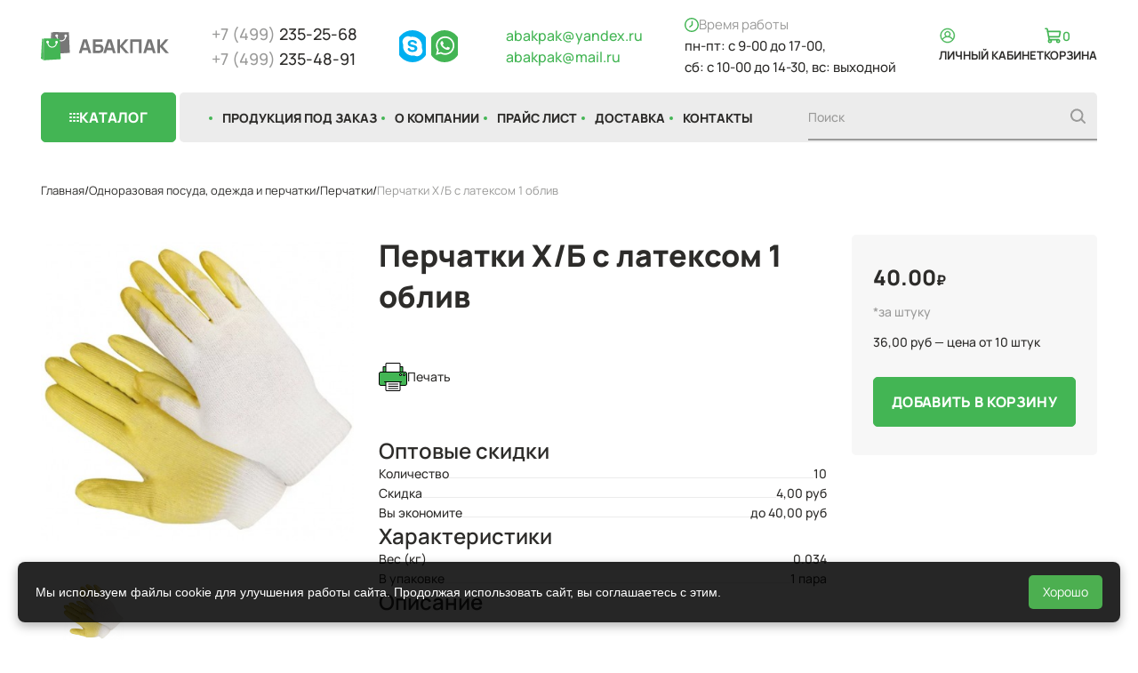

--- FILE ---
content_type: text/html; charset=UTF-8
request_url: https://abakpak.ru/catalog/17-perchatki/737-perchatki-h-b-s-latexkom-1-obliv/
body_size: 15514
content:
<!DOCTYPE html>
<html>

<head>
    <meta name="format-detection" content="telephone=no">
  <meta name="viewport" id="viewport" content="width=device-width, initial-scale=1.0, user-scalable=no, maximum-scale=1.0">
  <meta http-equiv="Content-Type" content="text/html; charset=UTF-8" />
<meta name="keywords" content="Перчатки Перчатки Х/Б с латексом 1 облив купить оптом" />
<meta name="description" content="Купить перчатки х/б с одинарным латексным обливом мелким и крупным оптом в ПКФ &amp;quot;Абак&amp;quot;. Более подробная информация по телефону." />
<link rel="canonical" href="https://abakpak.ru/catalog/17-perchatki/737-perchatki-h-b-s-latexkom-1-obliv/" />
<link href="/bitrix/js/ui/design-tokens/dist/ui.design-tokens.min.css?171992777423463" type="text/css"  rel="stylesheet" />
<link href="/bitrix/js/ui/fonts/opensans/ui.font.opensans.min.css?16673889992320" type="text/css"  rel="stylesheet" />
<link href="/bitrix/js/main/popup/dist/main.popup.bundle.min.css?174098907326589" type="text/css"  rel="stylesheet" />
<link href="/bitrix/cache/css/s1/default/page_04fd6a5c91f2fb6b6e9e76069f9075da/page_04fd6a5c91f2fb6b6e9e76069f9075da_v1.css?17430593031592" type="text/css"  rel="stylesheet" />
<script>if(!window.BX)window.BX={};if(!window.BX.message)window.BX.message=function(mess){if(typeof mess==='object'){for(let i in mess) {BX.message[i]=mess[i];} return true;}};</script>
<script>(window.BX||top.BX).message({"JS_CORE_LOADING":"Загрузка...","JS_CORE_NO_DATA":"- Нет данных -","JS_CORE_WINDOW_CLOSE":"Закрыть","JS_CORE_WINDOW_EXPAND":"Развернуть","JS_CORE_WINDOW_NARROW":"Свернуть в окно","JS_CORE_WINDOW_SAVE":"Сохранить","JS_CORE_WINDOW_CANCEL":"Отменить","JS_CORE_WINDOW_CONTINUE":"Продолжить","JS_CORE_H":"ч","JS_CORE_M":"м","JS_CORE_S":"с","JSADM_AI_HIDE_EXTRA":"Скрыть лишние","JSADM_AI_ALL_NOTIF":"Показать все","JSADM_AUTH_REQ":"Требуется авторизация!","JS_CORE_WINDOW_AUTH":"Войти","JS_CORE_IMAGE_FULL":"Полный размер"});</script>

<script src="/bitrix/js/main/core/core.min.js?1740989050225181"></script>

<script>BX.Runtime.registerExtension({"name":"main.core","namespace":"BX","loaded":true});</script>
<script>BX.setJSList(["\/bitrix\/js\/main\/core\/core_ajax.js","\/bitrix\/js\/main\/core\/core_promise.js","\/bitrix\/js\/main\/polyfill\/promise\/js\/promise.js","\/bitrix\/js\/main\/loadext\/loadext.js","\/bitrix\/js\/main\/loadext\/extension.js","\/bitrix\/js\/main\/polyfill\/promise\/js\/promise.js","\/bitrix\/js\/main\/polyfill\/find\/js\/find.js","\/bitrix\/js\/main\/polyfill\/includes\/js\/includes.js","\/bitrix\/js\/main\/polyfill\/matches\/js\/matches.js","\/bitrix\/js\/ui\/polyfill\/closest\/js\/closest.js","\/bitrix\/js\/main\/polyfill\/fill\/main.polyfill.fill.js","\/bitrix\/js\/main\/polyfill\/find\/js\/find.js","\/bitrix\/js\/main\/polyfill\/matches\/js\/matches.js","\/bitrix\/js\/main\/polyfill\/core\/dist\/polyfill.bundle.js","\/bitrix\/js\/main\/core\/core.js","\/bitrix\/js\/main\/polyfill\/intersectionobserver\/js\/intersectionobserver.js","\/bitrix\/js\/main\/lazyload\/dist\/lazyload.bundle.js","\/bitrix\/js\/main\/polyfill\/core\/dist\/polyfill.bundle.js","\/bitrix\/js\/main\/parambag\/dist\/parambag.bundle.js"]);
</script>
<script>BX.Runtime.registerExtension({"name":"pull.protobuf","namespace":"BX","loaded":true});</script>
<script>BX.Runtime.registerExtension({"name":"rest.client","namespace":"window","loaded":true});</script>
<script>(window.BX||top.BX).message({"pull_server_enabled":"N","pull_config_timestamp":0,"pull_guest_mode":"N","pull_guest_user_id":0});(window.BX||top.BX).message({"PULL_OLD_REVISION":"Для продолжения корректной работы с сайтом необходимо перезагрузить страницу."});</script>
<script>BX.Runtime.registerExtension({"name":"pull.client","namespace":"BX","loaded":true});</script>
<script>BX.Runtime.registerExtension({"name":"pull","namespace":"window","loaded":true});</script>
<script>BX.Runtime.registerExtension({"name":"ui.design-tokens","namespace":"window","loaded":true});</script>
<script>BX.Runtime.registerExtension({"name":"ui.fonts.opensans","namespace":"window","loaded":true});</script>
<script>BX.Runtime.registerExtension({"name":"main.popup","namespace":"BX.Main","loaded":true});</script>
<script>BX.Runtime.registerExtension({"name":"popup","namespace":"window","loaded":true});</script>
<script>BX.Runtime.registerExtension({"name":"fx","namespace":"window","loaded":true});</script>
<script type="extension/settings" data-extension="currency.currency-core">{"region":"ru"}</script>
<script>BX.Runtime.registerExtension({"name":"currency.currency-core","namespace":"BX.Currency","loaded":true});</script>
<script>BX.Runtime.registerExtension({"name":"currency","namespace":"window","loaded":true});</script>
<script>(window.BX||top.BX).message({"LANGUAGE_ID":"ru","FORMAT_DATE":"DD.MM.YYYY","FORMAT_DATETIME":"DD.MM.YYYY HH:MI:SS","COOKIE_PREFIX":"BITRIX_SM","SERVER_TZ_OFFSET":"10800","UTF_MODE":"Y","SITE_ID":"s1","SITE_DIR":"\/","USER_ID":"","SERVER_TIME":1769530429,"USER_TZ_OFFSET":0,"USER_TZ_AUTO":"Y","bitrix_sessid":"b2a283988598a27e1c5c4bc4df394bc1"});</script>


<script  src="/bitrix/cache/js/s1/default/kernel_main/kernel_main_v1.js?1743064875193532"></script>
<script src="/bitrix/js/pull/protobuf/protobuf.min.js?161374415676433"></script>
<script src="/bitrix/js/pull/protobuf/model.min.js?161374415614190"></script>
<script src="/bitrix/js/rest/client/rest.client.min.js?16137441939240"></script>
<script src="/bitrix/js/pull/client/pull.client.min.js?172431051949664"></script>
<script src="/bitrix/js/main/popup/dist/main.popup.bundle.min.js?174098907365924"></script>
<script src="/bitrix/js/currency/currency-core/dist/currency-core.bundle.min.js?17199276844569"></script>
<script src="/bitrix/js/currency/core_currency.min.js?1719927684835"></script>
<script>BX.setJSList(["\/bitrix\/js\/main\/core\/core_fx.js","\/bitrix\/js\/main\/session.js","\/bitrix\/js\/main\/pageobject\/pageobject.js","\/bitrix\/js\/main\/core\/core_window.js","\/bitrix\/js\/main\/date\/main.date.js","\/bitrix\/js\/main\/core\/core_date.js","\/bitrix\/js\/main\/utils.js","\/bitrix\/js\/main\/dd.js","\/bitrix\/js\/main\/core\/core_uf.js","\/bitrix\/js\/main\/core\/core_dd.js","\/bitrix\/js\/main\/core\/core_tooltip.js","\/local\/templates\/default\/components\/bitrix\/catalog.element\/catalog\/script.js"]);</script>
<script>BX.setCSSList(["\/local\/templates\/default\/components\/bitrix\/catalog\/abakpak\/style.css","\/local\/templates\/default\/components\/bitrix\/catalog.element\/catalog\/style.css"]);</script>
<script>
					(function () {
						"use strict";

						var counter = function ()
						{
							var cookie = (function (name) {
								var parts = ("; " + document.cookie).split("; " + name + "=");
								if (parts.length == 2) {
									try {return JSON.parse(decodeURIComponent(parts.pop().split(";").shift()));}
									catch (e) {}
								}
							})("BITRIX_CONVERSION_CONTEXT_s1");

							if (cookie && cookie.EXPIRE >= BX.message("SERVER_TIME"))
								return;

							var request = new XMLHttpRequest();
							request.open("POST", "/bitrix/tools/conversion/ajax_counter.php", true);
							request.setRequestHeader("Content-type", "application/x-www-form-urlencoded");
							request.send(
								"SITE_ID="+encodeURIComponent("s1")+
								"&sessid="+encodeURIComponent(BX.bitrix_sessid())+
								"&HTTP_REFERER="+encodeURIComponent(document.referrer)
							);
						};

						if (window.frameRequestStart === true)
							BX.addCustomEvent("onFrameDataReceived", counter);
						else
							BX.ready(counter);
					})();
				</script>



<script  src="/bitrix/cache/js/s1/default/page_5ba6841c1347ae107c5b6c10950d98ab/page_5ba6841c1347ae107c5b6c10950d98ab_v1.js?174305930389713"></script>
<script>var _ba = _ba || []; _ba.push(["aid", "d437517e9d697cc4a3447997bf48ec84"]); _ba.push(["host", "abakpak.ru"]); (function() {var ba = document.createElement("script"); ba.type = "text/javascript"; ba.async = true;ba.src = (document.location.protocol == "https:" ? "https://" : "http://") + "bitrix.info/ba.js";var s = document.getElementsByTagName("script")[0];s.parentNode.insertBefore(ba, s);})();</script>


  <title>Перчатки х/б с одинарным латексным обливом купить оптом в ООО ПКФ &quot;Абак&quot;.</title>
  <link rel="apple-touch-icon" sizes="180x180" href="/apple-touch-icon.png">
  <link rel="icon" type="image/png" sizes="32x32" href="/favicon-32x32.png">
  <link rel="icon" type="image/png" sizes="16x16" href="/favicon-16x16.png">
  <link rel="manifest" href="/site.webmanifest">
  <link rel="mask-icon" href="/safari-pinned-tab.svg" color="#da532c">
  <meta name="msapplication-TileColor" content="#da532c">
  <meta name="theme-color" content="#ffffff">
  <link href="/favicon.ico" type="image/x-icon" rel="shortcut icon">
  <link rel="stylesheet" href="/local/templates/default/css/site.css?v=1754288396">
</head>

<body>
  
    
  <!--Start Wrapper-->

  <div class="wrapper-container">

    <header class="header">
      <div class="container">

        <div class="header-top">

          <a href="/" class="logo">
                        <img class="logo__desktop" src="/local/templates/default/images/main/Logo.svg" alt="Logo">
            <img class="logo__mobile" src="/local/templates/default/images/main/LogoMobile.svg" alt="Logo">
            
            
                      </a>
          <div class="header__phones header-phones">
  <a href="tel:84992352568" class="header-phones__item"><span>+7 (499)</span> 235-25-68</a>
  <a href="tel:84992354891" class="header-phones__item"><span>+7 (499)</span> 235-48-91</a>
</div>          <div class="header__social header-social">
  <a href="skype:abak333" class="header-social__item">
    <img src="/local/templates/default/images/main/Skype.svg" alt="Skype">
  </a>
  <a href="https://wa.me/79851560671" class="header-social__item">
    <img src="/local/templates/default/images/main/WhatsApp.svg" alt="WhatsApp">
  </a>
</div>          <div class="header__contacts header-contacts">
  <a href="mailto:abakpak@yandex.ru" class="header-contacts__item">abakpak@yandex.ru</a>
  <a href="mailto:abakpak@mail.ru" class="header-contacts__item">abakpak@mail.ru</a>
</div>

          <div class="header__work header-work">
            <div class="header-work__title">
              <svg>
                <use xlink:href="/sprite.svg#icon-work"></use>
              </svg>
              <span>Время работы</span>
            </div>
            <div class="header-work__content">
  <span>пн-пт: с 9-00 до 17-00,</span>
  <span>сб: с 10-00 до 14-30, вс: выходной</span>
  <!-- время работы -->
</div>
          </div>

          <div class="header__menu header-menu">

            <a href="/cabinet/" class="header-menu__item header-lk">
  <div class="header-menu__item-top">
    <svg>
      <use xlink:href="/sprite.svg#icon-lk"></use>
    </svg>
  </div>
  <div class="header-menu__item-title">Личный кабинет</div>
</a>
<a href="javascript: void()" class="header-menu__item basket">
  <div class="header-menu__item-top">
    <svg>
      <use xlink:href="/sprite.svg#icon-basket"></use>
    </svg>
    <div class="basket__count" data-type="basket-count">0</div>
  </div>
  <div class="header-menu__item-title">Корзина</div>
</a>

          </div>

          <div class="header-burger">
            <div class="header-burger__lines">
              <span class="header-burger__line header-burger__line_1"></span>
              <span class="header-burger__line header-burger__line_2"></span>
              <span class="header-burger__line header-burger__line_3"></span>
            </div>
          </div>
        </div>
          <nav class="header__nav nav">
    <ul class="nav__menu nav-menu">
                      <li>
          <a href="/catalog/" class="nav-menu__link">
            Каталог          </a>

          
            <svg class="nav-menu__mobile-arrow">
              <use xlink:href="/sprite.svg#icon-arrow-mobile"></use>
            </svg>

            <div class="nav-menu__dropdown nav-dropdown">
              <div class="nav-dropdown__header">
                <div class="nav-dropdown__btn-prev">
                  <svg>
                    <use xlink:href="/sprite.svg#icon-arrow-prev"></use>
                  </svg>
                </div>
                <div class="nav-dropdown__info">
                  <div class="nav-dropdown__info-item"></div>
                </div>
              </div>
              <ul class="nav-dropdown__menu">
                                  <li>
                    <a href="/catalog/3-pakety-meshki/">
                      Пакеты                    </a>
                    
                      <svg class="nav-menu__mobile-arrow">
                        <use xlink:href="/sprite.svg#icon-arrow-mobile"></use>
                      </svg>

                      <div class="nav-menu__dropdown nav-dropdown">
                        <div class="nav-dropdown__header">
                          <div class="nav-dropdown__btn-prev">
                            <svg>
                              <use xlink:href="/sprite.svg#icon-arrow-prev"></use>
                            </svg>
                          </div>
                          <div class="nav-dropdown__info">
                            <div class="nav-dropdown__info-item"></div>
                          </div>
                        </div>
                        <ul class="nav-dropdown__menu nav-dropdown__menu_sub">
                                                      <li>
                              <a href="/catalog/5-pakety-fasovochnye-pnd/">Фасовочные пакеты ПНД</a>
                                                          </li>
                                                      <li>
                              <a href="/catalog/4-pakety-fasovochnye-pvd/">Фасовочные пакеты ПВД</a>
                                                          </li>
                                                      <li>
                              <a href="/catalog/6-pakety-pp-s-kleevym-klapanom/">Пакеты с клеевым клапаном</a>
                                                          </li>
                                                      <li>
                              <a href="/catalog/paketkur/">Пакеты курьерские</a>
                                                          </li>
                                                      <li>
                              <a href="/catalog/7-pakety-tipa-majka/">Пакеты типа «майка»</a>
                                                          </li>
                                                      <li>
                              <a href="/catalog/pakety-s-begunkom/">Пакеты с бегунком</a>
                                                          </li>
                                                      <li>
                              <a href="/catalog/10-pakety-s-zasshelkoj-zip-lock/">Пакеты с замком zip-lock</a>
                                                          </li>
                                                      <li>
                              <a href="/catalog/8-meshki-dlya-musora/">Пакеты для мусора</a>
                                                          </li>
                                                      <li>
                              <a href="/catalog/9-meshki-i-sumki-pp/">Мешки ПП</a>
                                                          </li>
                                                  </ul>
                      </div>
                                      </li>
                                  <li>
                    <a href="/catalog/11-upakovochnyj-material/">
                      Упаковочный материал                    </a>
                    
                      <svg class="nav-menu__mobile-arrow">
                        <use xlink:href="/sprite.svg#icon-arrow-mobile"></use>
                      </svg>

                      <div class="nav-menu__dropdown nav-dropdown">
                        <div class="nav-dropdown__header">
                          <div class="nav-dropdown__btn-prev">
                            <svg>
                              <use xlink:href="/sprite.svg#icon-arrow-prev"></use>
                            </svg>
                          </div>
                          <div class="nav-dropdown__info">
                            <div class="nav-dropdown__info-item"></div>
                          </div>
                        </div>
                        <ul class="nav-dropdown__menu nav-dropdown__menu_sub">
                                                      <li>
                              <a href="/catalog/12-strejch-plenka/">Стрейч пленка и пищевая пленка</a>
                                                              <ul>
                                                                      <li>
                                      <a href="/catalog/plenkastrejch/">Стрейч пленка</a>
                                    </li>
                                                                      <li>
                                      <a href="/catalog/plenkapishevaya/">Пищевая пленка</a>
                                    </li>
                                                                  </ul>
                                                          </li>
                                                      <li>
                              <a href="/catalog/13-klejkie-lenty/">Клейкая лента</a>
                                                              <ul>
                                                                      <li>
                                      <a href="/catalog/40-dvustoronnie-klejkie-lenty/">Двухстороняя клейкая лента</a>
                                    </li>
                                                                      <li>
                                      <a href="/catalog/41-bumazhnaya-klejkaya-lenta/">Клейкая лента бумажная (малярная)</a>
                                    </li>
                                                                      <li>
                                      <a href="/catalog/42-cvetnaya-klejkaya-lenta/">Цветная клейкая лента</a>
                                    </li>
                                                                      <li>
                                      <a href="/catalog/49-prozrachnaya-klejkaya-lenta/">Упаковочная клейкая лента</a>
                                    </li>
                                                                  </ul>
                                                          </li>
                                                      <li>
                              <a href="/catalog/31-rukava/">Полиэтиленовый рукав</a>
                                                          </li>
                                                      <li>
                              <a href="/catalog/14-vp-plenki/">Воздушно-пузырчатая пленка</a>
                                                          </li>
                                                      <li>
                              <a href="/catalog/52-gofrojashiki/">Гофроящики</a>
                                                          </li>
                                                      <li>
                              <a href="/catalog/tovary-dlya-marketpleysov/">Товары для маркетплейсов</a>
                                                          </li>
                                                  </ul>
                      </div>
                                      </li>
                                  <li>
                    <a href="/catalog/32-sumki-i-podarochnye-pakety/">
                      Сумки и подарочные пакеты                    </a>
                    
                      <svg class="nav-menu__mobile-arrow">
                        <use xlink:href="/sprite.svg#icon-arrow-mobile"></use>
                      </svg>

                      <div class="nav-menu__dropdown nav-dropdown">
                        <div class="nav-dropdown__header">
                          <div class="nav-dropdown__btn-prev">
                            <svg>
                              <use xlink:href="/sprite.svg#icon-arrow-prev"></use>
                            </svg>
                          </div>
                          <div class="nav-dropdown__info">
                            <div class="nav-dropdown__info-item"></div>
                          </div>
                        </div>
                        <ul class="nav-dropdown__menu nav-dropdown__menu_sub">
                                                      <li>
                              <a href="/catalog/33-sumki-s-vyrubnymi-ruchkami/">Пакеты с вырубной ручкой</a>
                                                          </li>
                                                      <li>
                              <a href="/catalog/34-pakety-bumazhnye-podarochnye/">Пакеты бумажные</a>
                                                          </li>
                                                      <li>
                              <a href="/catalog/35-sumki-s-plastikovymi-ruchkami/">Пакеты с пластиковыми ручками</a>
                                                          </li>
                                                      <li>
                              <a href="/catalog/58-laminir/">Сумки ламинированные</a>
                                                          </li>
                                                      <li>
                              <a href="/catalog/59-myahplast/">Сумки из мягкого пластика</a>
                                                          </li>
                                                      <li>
                              <a href="/catalog/60-butil/">Сумки под бутылку</a>
                                                          </li>
                                                  </ul>
                      </div>
                                      </li>
                                  <li>
                    <a href="/catalog/18-odnorazovaya-odezhda-perchatki/">
                      Одноразовая посуда, одежда и перчатки                    </a>
                    
                      <svg class="nav-menu__mobile-arrow">
                        <use xlink:href="/sprite.svg#icon-arrow-mobile"></use>
                      </svg>

                      <div class="nav-menu__dropdown nav-dropdown">
                        <div class="nav-dropdown__header">
                          <div class="nav-dropdown__btn-prev">
                            <svg>
                              <use xlink:href="/sprite.svg#icon-arrow-prev"></use>
                            </svg>
                          </div>
                          <div class="nav-dropdown__info">
                            <div class="nav-dropdown__info-item"></div>
                          </div>
                        </div>
                        <ul class="nav-dropdown__menu nav-dropdown__menu_sub">
                                                      <li>
                              <a href="/catalog/37-odnorazovaya-odezhda/">Одноразовая одежда</a>
                                                          </li>
                                                      <li>
                              <a href="/catalog/17-perchatki/">Перчатки</a>
                                                          </li>
                                                      <li>
                              <a href="/catalog/19-odnorazovaia-posuda/">Одноразовая посуда</a>
                                                          </li>
                                                  </ul>
                      </div>
                                      </li>
                                  <li>
                    <a href="/catalog/38-khoztovary/">
                      Хозтовары                    </a>
                    
                      <svg class="nav-menu__mobile-arrow">
                        <use xlink:href="/sprite.svg#icon-arrow-mobile"></use>
                      </svg>

                      <div class="nav-menu__dropdown nav-dropdown">
                        <div class="nav-dropdown__header">
                          <div class="nav-dropdown__btn-prev">
                            <svg>
                              <use xlink:href="/sprite.svg#icon-arrow-prev"></use>
                            </svg>
                          </div>
                          <div class="nav-dropdown__info">
                            <div class="nav-dropdown__info-item"></div>
                          </div>
                        </div>
                        <ul class="nav-dropdown__menu nav-dropdown__menu_sub">
                                                      <li>
                              <a href="/catalog/39-raskhodnye-materialy/">Расходные материалы</a>
                                                          </li>
                                                      <li>
                              <a href="/catalog/20-bytovaya-khimiya/">Бытовая химия и протирочные материалы</a>
                                                          </li>
                                                      <li>
                              <a href="/catalog/26-dispensery-abrollery/">Диспенсеры, аброллеры, подставки для мусорных мешков</a>
                                                          </li>
                                                  </ul>
                      </div>
                                      </li>
                                  <li>
                    <a href="/catalog/51-nestandartnye_tovary/">
                      Нестандартные товары                    </a>
                                      </li>
                                  <li>
                    <a href="/catalog/30-akcii-skidki/">
                      Спецпредложения                    </a>
                                      </li>
                                  <li>
                    <a href="/catalog/28-new-products/">
                      Новинки                    </a>
                                      </li>
                              </ul>
            </div>
          
        </li>
                      <li>
          <a href="/products-order/" class="nav-menu__link">
            Продукция под заказ          </a>

          
            <svg class="nav-menu__mobile-arrow">
              <use xlink:href="/sprite.svg#icon-arrow-mobile"></use>
            </svg>

            <div class="nav-menu__dropdown nav-dropdown">
              <div class="nav-dropdown__header">
                <div class="nav-dropdown__btn-prev">
                  <svg>
                    <use xlink:href="/sprite.svg#icon-arrow-prev"></use>
                  </svg>
                </div>
                <div class="nav-dropdown__info">
                  <div class="nav-dropdown__info-item"></div>
                </div>
              </div>
              <ul class="nav-dropdown__menu">
                                  <li>
                    <a href="/products-order/bags-not-standart/">
                      Пакеты нестандартных размеров  и с логотипом под заказ                    </a>
                                      </li>
                                  <li>
                    <a href="/products-order/tape/">
                      Клейкая лента с логотипом                    </a>
                                      </li>
                              </ul>
            </div>
          
        </li>
                      <li>
          <a href="/about/" class="nav-menu__link">
            О компании          </a>

          
            <svg class="nav-menu__mobile-arrow">
              <use xlink:href="/sprite.svg#icon-arrow-mobile"></use>
            </svg>

            <div class="nav-menu__dropdown nav-dropdown">
              <div class="nav-dropdown__header">
                <div class="nav-dropdown__btn-prev">
                  <svg>
                    <use xlink:href="/sprite.svg#icon-arrow-prev"></use>
                  </svg>
                </div>
                <div class="nav-dropdown__info">
                  <div class="nav-dropdown__info-item"></div>
                </div>
              </div>
              <ul class="nav-dropdown__menu">
                                  <li>
                    <a href="/about/news/">
                      Новости                    </a>
                                      </li>
                                  <li>
                    <a href="/about/articles/">
                      Статьи                    </a>
                                      </li>
                                  <li>
                    <a href="/about/reviews/">
                      Отзывы                    </a>
                                      </li>
                                  <li>
                    <a href="/about/faq/">
                      Вопросы и ответы                    </a>
                                      </li>
                                  <li>
                    <a href="/about/vacancies/">
                      Вакансии                    </a>
                                      </li>
                                  <li>
                    <a href="/about/conf/">
                      Политика конфиденциальности                    </a>
                                      </li>
                              </ul>
            </div>
          
        </li>
                      <li>
          <a href="/price-list/" class="nav-menu__link">
            Прайс лист          </a>

          
        </li>
                      <li>
          <a href="/delivery/" class="nav-menu__link">
            Доставка          </a>

          
        </li>
                      <li>
          <a href="/contacts/" class="nav-menu__link">
            Контакты          </a>

          
        </li>
                      <li>
          <a href="/sitemap/" class="nav-menu__link">
            Карта сайта          </a>

          
        </li>
          </ul>
    <form class="nav__search nav-search" action="/search/">
  <input type="text" placeholder="Поиск" name="q">
  <button class="nav-search__btn">
    <svg>
      <use xlink:href="/sprite.svg#icon-search"></use>
    </svg>
  </button>
</form>  </nav>
        
  <nav class="nav-desktop">
          <div class="nav-desktop__btn-catalog btn">
        <svg class="nav-desktop__icon-open">
          <use xlink:href="/sprite.svg#icon-catalog-btn"></use>
        </svg>
        <svg class="nav-desktop__icon-close">
          <use xlink:href="/sprite.svg#icon-close"></use>
        </svg>
        Каталог
      </div>

      <div class="catalog">
        <div class="catalog__main">
          <div class="catalog__col">
                                        <a href="/catalog/3-pakety-meshki/" class="catalog__main-link  "><img src="/upload/uf/716/qwwikpfenh1alzbk1u4qubq3yg2fzs5u.svg" alt="Пакеты">Пакеты</a>
                              <div class="catalog__sub-links">
                                      <a href="/catalog/5-pakety-fasovochnye-pnd/" class="catalog__link  ">Фасовочные пакеты ПНД</a>
                                                          <a href="/catalog/4-pakety-fasovochnye-pvd/" class="catalog__link  ">Фасовочные пакеты ПВД</a>
                                                          <a href="/catalog/6-pakety-pp-s-kleevym-klapanom/" class="catalog__link  ">Пакеты с клеевым клапаном</a>
                                                          <a href="/catalog/paketkur/" class="catalog__link  ">Пакеты курьерские</a>
                                                          <a href="/catalog/7-pakety-tipa-majka/" class="catalog__link  ">Пакеты типа «майка»</a>
                                                          <a href="/catalog/pakety-s-begunkom/" class="catalog__link  ">Пакеты с бегунком</a>
                                                          <a href="/catalog/10-pakety-s-zasshelkoj-zip-lock/" class="catalog__link  ">Пакеты с замком zip-lock</a>
                                                          <a href="/catalog/8-meshki-dlya-musora/" class="catalog__link  ">Пакеты для мусора</a>
                                                          <a href="/catalog/9-meshki-i-sumki-pp/" class="catalog__link  ">Мешки ПП</a>
                                                      </div>
                            </div><div class="catalog__col">                                        <a href="/catalog/11-upakovochnyj-material/" class="catalog__main-link  "><img src="/upload/uf/476/emhnnh9my722epal3duigzazvlw0b4ev.svg" alt="Упаковочный материал">Упаковочный материал</a>
                              <div class="catalog__sub-links">
                                      <a href="/catalog/12-strejch-plenka/" class="catalog__link  ">Стрейч пленка и пищевая пленка</a>
                                          <ul>
                                                  <li>
                            <a href="/catalog/plenkastrejch/" class="  ">Стрейч пленка</a>
                          </li>
                                                  <li>
                            <a href="/catalog/plenkapishevaya/" class="  ">Пищевая пленка</a>
                          </li>
                                              </ul>
                                                          <a href="/catalog/13-klejkie-lenty/" class="catalog__link  ">Клейкая лента</a>
                                          <ul>
                                                  <li>
                            <a href="/catalog/40-dvustoronnie-klejkie-lenty/" class="  ">Двухстороняя клейкая лента</a>
                          </li>
                                                  <li>
                            <a href="/catalog/41-bumazhnaya-klejkaya-lenta/" class="  ">Клейкая лента бумажная (малярная)</a>
                          </li>
                                                  <li>
                            <a href="/catalog/42-cvetnaya-klejkaya-lenta/" class="  ">Цветная клейкая лента</a>
                          </li>
                                                  <li>
                            <a href="/catalog/49-prozrachnaya-klejkaya-lenta/" class="  ">Упаковочная клейкая лента</a>
                          </li>
                                              </ul>
                                                          <a href="/catalog/31-rukava/" class="catalog__link  ">Полиэтиленовый рукав</a>
                                                          <a href="/catalog/14-vp-plenki/" class="catalog__link  ">Воздушно-пузырчатая пленка</a>
                                                          <a href="/catalog/52-gofrojashiki/" class="catalog__link  ">Гофроящики</a>
                                                          <a href="/catalog/tovary-dlya-marketpleysov/" class="catalog__link  ">Товары для маркетплейсов</a>
                                                      </div>
                            </div><div class="catalog__col">                                        <a href="/catalog/32-sumki-i-podarochnye-pakety/" class="catalog__main-link  "><img src="/upload/uf/378/okiphgeaju479m5tgxzqpmwoy4k0h6ts.svg" alt="Сумки и подарочные пакеты">Сумки и подарочные пакеты</a>
                              <div class="catalog__sub-links">
                                      <a href="/catalog/33-sumki-s-vyrubnymi-ruchkami/" class="catalog__link  ">Пакеты с вырубной ручкой</a>
                                                          <a href="/catalog/34-pakety-bumazhnye-podarochnye/" class="catalog__link  ">Пакеты бумажные</a>
                                                          <a href="/catalog/35-sumki-s-plastikovymi-ruchkami/" class="catalog__link  ">Пакеты с пластиковыми ручками</a>
                                                          <a href="/catalog/58-laminir/" class="catalog__link  ">Сумки ламинированные</a>
                                                          <a href="/catalog/59-myahplast/" class="catalog__link  ">Сумки из мягкого пластика</a>
                                                          <a href="/catalog/60-butil/" class="catalog__link  ">Сумки под бутылку</a>
                                                      </div>
                                                                                                              <a href="/catalog/18-odnorazovaya-odezhda-perchatki/" class="catalog__main-link   catalog__main-link_last"><img src="/upload/uf/d0e/601s0s6x3e9iwfpdtkqi2n6lo9y2izof.svg" alt="Одноразовая посуда, одежда и перчатки">Одноразовая посуда, одежда и перчатки</a>
                              <div class="catalog__sub-links">
                                      <a href="/catalog/37-odnorazovaya-odezhda/" class="catalog__link  ">Одноразовая одежда</a>
                                                          <a href="/catalog/17-perchatki/" class="catalog__link  ">Перчатки</a>
                                                          <a href="/catalog/19-odnorazovaia-posuda/" class="catalog__link  ">Одноразовая посуда</a>
                                                      </div>
                            </div><div class="catalog__col">                                        <a href="/catalog/38-khoztovary/" class="catalog__main-link  "><img src="/upload/uf/523/88b6lgaip43zl6mnmgmx0zn4t01m4db4.svg" alt="Хозтовары">Хозтовары</a>
                              <div class="catalog__sub-links">
                                      <a href="/catalog/39-raskhodnye-materialy/" class="catalog__link  ">Расходные материалы</a>
                                                          <a href="/catalog/20-bytovaya-khimiya/" class="catalog__link  ">Бытовая химия и протирочные материалы</a>
                                                          <a href="/catalog/26-dispensery-abrollery/" class="catalog__link  ">Диспенсеры, аброллеры, подставки для мусорных мешков</a>
                                                      </div>
                                                  </div>
        </div>
        <div class="catalog__bottom">
                      <a href="/catalog/28-new-products/" class="catalog__main-link"><img src="/upload/uf/976/pnqt95ugoy2n2s0qe54mzv1cj9btl8yp.svg" alt="Новинки">Новинки</a>
                      <a href="/catalog/51-nestandartnye_tovary/" class="catalog__main-link"><img src="/upload/uf/aa1/dwx4ga18keu45j6ednbjrh846ev5gnai.svg" alt="Нестандартные товары">Нестандартные товары</a>
                      <a href="/catalog/30-akcii-skidki/" class="catalog__main-link"><img src="/upload/uf/651/lkmreu27fl16e7yyjxl815s6y11z60mt.svg" alt="Спецпредложения">Спецпредложения</a>
                  </div>
      </div>
        <div class="nav-desktop__menu-wrapper">
      <ul class="nav-desktop__menu">
                                                <li>
            <a href="/products-order/" class="nav-desktop__link  ">
              Продукция под заказ            </a>
                          <div class="nav-desktop__dropdown">
                                  <a href="/products-order/bags-not-standart/" class="nav-desktop__dropdown-link  ">Пакеты нестандартных размеров <br> и с логотипом под заказ</a>
                                  <a href="/products-order/tape/" class="nav-desktop__dropdown-link  ">Клейкая лента с логотипом</a>
                              </div>
                      </li>
                                      <li>
            <a href="/about/" class="nav-desktop__link  ">
              О компании            </a>
                          <div class="nav-desktop__dropdown">
                                  <a href="/about/news/" class="nav-desktop__dropdown-link  ">Новости</a>
                                  <a href="/about/articles/" class="nav-desktop__dropdown-link  ">Статьи</a>
                                  <a href="/about/reviews/" class="nav-desktop__dropdown-link  ">Отзывы</a>
                                  <a href="/about/faq/" class="nav-desktop__dropdown-link  ">Вопросы и ответы</a>
                                  <a href="/about/vacancies/" class="nav-desktop__dropdown-link  ">Вакансии</a>
                                  <a href="/about/conf/" class="nav-desktop__dropdown-link  ">Политика конфиденциальности</a>
                              </div>
                      </li>
                                      <li>
            <a href="/price-list/" class="nav-desktop__link  ">
              Прайс лист            </a>
                      </li>
                                      <li>
            <a href="/delivery/" class="nav-desktop__link  ">
              Доставка            </a>
                      </li>
                                      <li>
            <a href="/contacts/" class="nav-desktop__link  ">
              Контакты            </a>
                      </li>
                                  </ul>
      <form class="nav-desktop__search nav-search" action="/search/">
  <input type="text" placeholder="Поиск" name="q">
  <button class="nav-search__btn">
    <svg>
      <use xlink:href="/sprite.svg#icon-search"></use>
    </svg>
  </button>
</form>    </div>

  </nav>
      </div>
    </header>
          <main class="main-content ">

        <div class="container"><div class="breadCrumbs"><div class="breadCrumbs__wrap"><a class="breadCrumbs__item" href="/">Главная</a>
			<a class="breadCrumbs__item" href="/catalog/18-odnorazovaya-odezhda-perchatki/">Одноразовая посуда, одежда и перчатки</a>
			<a class="breadCrumbs__item" href="/catalog/17-perchatki/">Перчатки</a>
			<div class="breadCrumbs__item">Перчатки Х/Б с латексом 1 облив</div></div></div></div>
        <div class="container ">
                    
                      <section class="box-main box-main_bottom product-page" itemscope itemtype="http://schema.org/Product">
                                    <div class="product-page__slider product-slider">
	<div class="product-slider__main">
		<div class="swiper-wrapper">
							<div class="swiper-slide" data-fancybox>
					<img src="/upload/iblock/651/w39ajxxsfwslgcxtmqwhepaw4xxbid2j.jpg" alt="Перчатки Х/Б с латексом 1 облив" itemprop="image">
				</div>
					</div>
		<div class="product-slider__main-pag"></div>
	</div>
	<div class="product-slider__thumb-wrapper">
		<div class="product-slider__thumb">
			<div class="swiper-wrapper">
									<div class="swiper-slide">
						<img src="/upload/iblock/651/w39ajxxsfwslgcxtmqwhepaw4xxbid2j.jpg" alt="Перчатки Х/Б с латексом 1 облив">
					</div>
							</div>
		</div>
		<div class="product-slider__thumb-nav">
			<div class="product-slider__thumb-nav-prev product-slider__thumb-nav-item">
				<svg>
					<use xlink:href="/sprite.svg#icon-arrow-big"></use>
				</svg>
			</div>
			<div class="product-slider__thumb-nav-next product-slider__thumb-nav-item">
				<svg>
					<use xlink:href="/sprite.svg#icon-arrow-big"></use>
				</svg>
			</div>
		</div>
	</div>

</div>
              <div class="product-main">
                <h1 class="product-main__title">
                  Перчатки Х/Б с латексом 1 облив                </h1>
              
            




<meta itemprop="name" content="Перчатки Х/Б с латексом 1 облив" />
<meta itemprop="category" content="Одноразовая посуда, одежда и перчатки/Перчатки" />
<span itemprop="offers" itemscope itemtype="http://schema.org/Offer" style="display: none;">
	<meta itemprop="price" content="40" />
	<meta itemprop="priceCurrency" content="RUB" />
	<link itemprop="availability" href="http://schema.org/InStock" />
</span>

<div class="product-main__description" id="bx_117848907_149">
		<div class="product-main__description-text">
			</div>

	<a href="#" class="product-main__print" onclick="window.print(); return false;">
		<img src="/local/templates/default/images/catalog/icon_print.svg" alt="Icon">
		<span>Печать</span>
	</a>

	<div style="display: none" id="bx_117848907_149_big_slider">
		<div data-entity="images-container">
			<div data-entity="image">
				<img src="/upload/iblock/651/w39ajxxsfwslgcxtmqwhepaw4xxbid2j.jpg" alt="">
			</div>
		</div>
	</div>

</div>

<div class="product-main__values-wrapper">
			<div class="product-main__values-block">
			<div class="product-main__values-title h3">Оптовые скидки</div>
			<div class="product-main__values">
				<div class="product-main__item">
					<div class="product-main__item-name">Количество</div>
					<div class="product-main__item-sep"></div>
					<div class="product-main__item-value">10</div>
				</div>
				<div class="product-main__item">
					<div class="product-main__item-name">Скидка</div>
					<div class="product-main__item-sep"></div>
					<div class="product-main__item-value">4,00 руб</div>
				</div>
				<div class="product-main__item">
					<div class="product-main__item-name">Вы экономите</div>
					<div class="product-main__item-sep"></div>
					<div class="product-main__item-value">до 40,00 руб</div>
				</div>
			</div>
		</div>
				<div class="product-main__values-block">
			<div class="product-main__values-title h3">Характеристики</div>
			<div class="product-main__values">
																																																	<div class="product-main__item">
						<div class="product-main__item-name">Вес (кг)</div>
						<div class="product-main__item-sep"></div>
						<div class="product-main__item-value">0.034</div>
					</div>
																			<div class="product-main__item">
						<div class="product-main__item-name">В упаковке</div>
						<div class="product-main__item-sep"></div>
						<div class="product-main__item-value">1 пара</div>
					</div>
																																																																													</div>
		</div>
	
	<div class="product-main__text">
		<div class="product-main__text-title h3">Описание</div>
		<span  itemprop="description"><p>Перчатки с 1 обливом латексом предназначены для выполнения широкого спектра работ — от малярных до садовых. Изделия отличаются высокой прочностью, предотвращают повреждение кожи рук при контакте с деревянными или металлическими поверхностями, подходят для работы со сложными загрязнениями.</p>
<h2>Где купить перчатки х/б с одинарным латексным обливом?</h2>
<p>Перчатки х/б с одинарным латексным обливом оптом можно заказать на нашем сайте. Реализуем продукцию высокого качества оптовыми партиями. Цена в каталоге приведена за одну пару. Условия сотрудничества и стоимость партии товара для крупнооптовых покупателей уточняйте у менеджера.<br />  </p></span>
	</div>

</div>

<script>
	BX.message({
		ECONOMY_INFO_MESSAGE: 'Скидка #ECONOMY#',
		TITLE_ERROR: 'Ошибка',
		TITLE_BASKET_PROPS: 'Свойства товара, добавляемые в корзину',
		BASKET_UNKNOWN_ERROR: 'Неизвестная ошибка при добавлении товара в корзину',
		BTN_SEND_PROPS: 'Выбрать',
		BTN_MESSAGE_BASKET_REDIRECT: 'Перейти в корзину',
		BTN_MESSAGE_CLOSE: 'Закрыть',
		BTN_MESSAGE_CLOSE_POPUP: 'Продолжить покупки',
		TITLE_SUCCESSFUL: 'Товар добавлен в корзину',
		COMPARE_MESSAGE_OK: 'Товар добавлен в список сравнения',
		COMPARE_UNKNOWN_ERROR: 'При добавлении товара в список сравнения произошла ошибка',
		COMPARE_TITLE: 'Сравнение товаров',
		BTN_MESSAGE_COMPARE_REDIRECT: 'Перейти в список сравнения',
		PRODUCT_GIFT_LABEL: 'Подарок',
		PRICE_TOTAL_PREFIX: 'на сумму',
		RELATIVE_QUANTITY_MANY: 'много',
		RELATIVE_QUANTITY_FEW: 'мало',
		SITE_ID: 's1'
	});

	var obbx_117848907_149 = new JCCatalogElement({'CONFIG':{'USE_CATALOG':true,'SHOW_QUANTITY':false,'SHOW_PRICE':true,'SHOW_DISCOUNT_PERCENT':true,'SHOW_OLD_PRICE':false,'USE_PRICE_COUNT':false,'DISPLAY_COMPARE':false,'MAIN_PICTURE_MODE':['POPUP','MAGNIFIER'],'ADD_TO_BASKET_ACTION':['ADD'],'SHOW_CLOSE_POPUP':false,'SHOW_MAX_QUANTITY':'N','RELATIVE_QUANTITY_FACTOR':'5','TEMPLATE_THEME':'blue','USE_STICKERS':true,'USE_SUBSCRIBE':true,'SHOW_SLIDER':'N','SLIDER_INTERVAL':'5000','ALT':'Перчатки Х/Б с латексом 1 облив','TITLE':'Перчатки Х/Б с латексом 1 облив','MAGNIFIER_ZOOM_PERCENT':'200','USE_ENHANCED_ECOMMERCE':'N','DATA_LAYER_NAME':'dataLayer','BRAND_PROPERTY':''},'VISUAL':{'ID':'bx_117848907_149','DISCOUNT_PERCENT_ID':'bx_117848907_149_dsc_pict','STICKER_ID':'bx_117848907_149_sticker','BIG_SLIDER_ID':'bx_117848907_149_big_slider','BIG_IMG_CONT_ID':'bx_117848907_149_bigimg_cont','SLIDER_CONT_ID':'bx_117848907_149_slider_cont','OLD_PRICE_ID':'bx_117848907_149_old_price','PRICE_ID':'bx_117848907_149_price','DESCRIPTION_ID':'bx_117848907_149_description','DISCOUNT_PRICE_ID':'bx_117848907_149_price_discount','PRICE_TOTAL':'bx_117848907_149_price_total','SLIDER_CONT_OF_ID':'bx_117848907_149_slider_cont_','QUANTITY_ID':'bx_117848907_149_quantity','QUANTITY_DOWN_ID':'bx_117848907_149_quant_down','QUANTITY_UP_ID':'bx_117848907_149_quant_up','QUANTITY_MEASURE':'bx_117848907_149_quant_measure','QUANTITY_LIMIT':'bx_117848907_149_quant_limit','BUY_LINK':'bx_117848907_149_buy_link','ADD_BASKET_LINK':'bx_117848907_149_add_basket_link','BASKET_ACTIONS_ID':'bx_117848907_149_basket_actions','NOT_AVAILABLE_MESS':'bx_117848907_149_not_avail','COMPARE_LINK':'bx_117848907_149_compare_link','TREE_ID':'bx_117848907_149_skudiv','DISPLAY_PROP_DIV':'bx_117848907_149_sku_prop','DISPLAY_MAIN_PROP_DIV':'bx_117848907_149_main_sku_prop','OFFER_GROUP':'bx_117848907_149_set_group_','BASKET_PROP_DIV':'bx_117848907_149_basket_prop','SUBSCRIBE_LINK':'bx_117848907_149_subscribe','TABS_ID':'bx_117848907_149_tabs','TAB_CONTAINERS_ID':'bx_117848907_149_tab_containers','SMALL_CARD_PANEL_ID':'bx_117848907_149_small_card_panel','TABS_PANEL_ID':'bx_117848907_149_tabs_panel'},'PRODUCT_TYPE':'1','PRODUCT':{'ID':'149','ACTIVE':'Y','PICT':{'SRC':'/upload/iblock/651/w39ajxxsfwslgcxtmqwhepaw4xxbid2j.jpg','ID':'0'},'NAME':'Перчатки Х/Б с латексом 1 облив','SUBSCRIPTION':true,'ITEM_PRICE_MODE':'Q','ITEM_PRICES':[{'UNROUND_BASE_PRICE':'40','UNROUND_PRICE':'40','BASE_PRICE':'40','PRICE':'40','ID':'274','PRICE_TYPE_ID':'1','CURRENCY':'RUB','DISCOUNT':'0','PERCENT':'0','QUANTITY_FROM':'1','QUANTITY_TO':'9','QUANTITY_HASH':'1-9','MEASURE_RATIO_ID':'','PRINT_BASE_PRICE':'40.00 <span>₽<\/span>','RATIO_BASE_PRICE':'40','PRINT_RATIO_BASE_PRICE':'40.00 <span>₽<\/span>','PRINT_PRICE':'40.00 <span>₽<\/span>','RATIO_PRICE':'40','PRINT_RATIO_PRICE':'40.00 <span>₽<\/span>','PRINT_DISCOUNT':'0.00 <span>₽<\/span>','RATIO_DISCOUNT':'0','PRINT_RATIO_DISCOUNT':'0.00 <span>₽<\/span>','MIN_QUANTITY':'1'},{'UNROUND_BASE_PRICE':'36','UNROUND_PRICE':'36','BASE_PRICE':'36','PRICE':'36','ID':'888','PRICE_TYPE_ID':'1','CURRENCY':'RUB','DISCOUNT':'0','PERCENT':'0','QUANTITY_FROM':'10','QUANTITY_TO':'','QUANTITY_HASH':'10-INF','MEASURE_RATIO_ID':'','PRINT_BASE_PRICE':'36.00 <span>₽<\/span>','RATIO_BASE_PRICE':'36','PRINT_RATIO_BASE_PRICE':'36.00 <span>₽<\/span>','PRINT_PRICE':'36.00 <span>₽<\/span>','RATIO_PRICE':'36','PRINT_RATIO_PRICE':'36.00 <span>₽<\/span>','PRINT_DISCOUNT':'0.00 <span>₽<\/span>','RATIO_DISCOUNT':'0','PRINT_RATIO_DISCOUNT':'0.00 <span>₽<\/span>','MIN_QUANTITY':'10'}],'ITEM_PRICE_SELECTED':'0','ITEM_QUANTITY_RANGES':{'1-9':{'HASH':'1-9','QUANTITY_FROM':'1','QUANTITY_TO':'9','SORT_FROM':'1','SORT_TO':'9'},'10-INF':{'HASH':'10-INF','QUANTITY_FROM':'10','QUANTITY_TO':'','SORT_FROM':'10','SORT_TO':'INF'}},'ITEM_QUANTITY_RANGE_SELECTED':'1-9','ITEM_MEASURE_RATIOS':{'115':{'ID':'115','RATIO':'1','IS_DEFAULT':'Y','PRODUCT_ID':'149'}},'ITEM_MEASURE_RATIO_SELECTED':'115','SLIDER_COUNT':'1','SLIDER':[{'ID':'0','SRC':'/local/templates/default/components/bitrix/catalog.element/catalog/images/no_photo.png','FILE_NAME':'no_photo.png','WIDTH':'150','HEIGHT':'150'}],'CAN_BUY':true,'CHECK_QUANTITY':false,'QUANTITY_FLOAT':true,'MAX_QUANTITY':'100000','STEP_QUANTITY':'1','CATEGORY':'Одноразовая посуда, одежда и перчатки/Перчатки'},'BASKET':{'ADD_PROPS':false,'QUANTITY':'quantity','PROPS':'prop','EMPTY_PROPS':true,'BASKET_URL':'/basket/','ADD_URL_TEMPLATE':'/catalog/17-perchatki/737-perchatki-h-b-s-latexkom-1-obliv/?action=ADD2BASKET&id=#ID#','BUY_URL_TEMPLATE':'/catalog/17-perchatki/737-perchatki-h-b-s-latexkom-1-obliv/?action=BUY&id=#ID#'}});
</script>


		<script>
			BX.Currency.setCurrencies([{'CURRENCY':'BYN','FORMAT':{'FORMAT_STRING':'# руб.','DEC_POINT':'.','THOUSANDS_SEP':' ','DECIMALS':2,'THOUSANDS_VARIANT':'S','HIDE_ZERO':'Y'}},{'CURRENCY':'EUR','FORMAT':{'FORMAT_STRING':'&euro;#','DEC_POINT':'.','THOUSANDS_SEP':',','DECIMALS':2,'THOUSANDS_VARIANT':'C','HIDE_ZERO':'Y'}},{'CURRENCY':'RUB','FORMAT':{'FORMAT_STRING':'# <span>₽<\/span>','DEC_POINT':'.','THOUSANDS_SEP':' ','DECIMALS':2,'THOUSANDS_VARIANT':'S','HIDE_ZERO':'N'}},{'CURRENCY':'UAH','FORMAT':{'FORMAT_STRING':'# грн.','DEC_POINT':'.','THOUSANDS_SEP':' ','DECIMALS':2,'THOUSANDS_VARIANT':'S','HIDE_ZERO':'Y'}},{'CURRENCY':'USD','FORMAT':{'FORMAT_STRING':'$#','DEC_POINT':'.','THOUSANDS_SEP':',','DECIMALS':2,'THOUSANDS_VARIANT':'C','HIDE_ZERO':'Y'}}]);
		</script>
			<script>
		BX.ready(BX.defer(function(){
			if (!!window.obbx_117848907_149)
			{
				window.obbx_117848907_149.allowViewedCount(true);
			}
		}));
	</script>

	


      </div>
    <div class="product-page__buy product-buy" data-entity="main-button-container" id="bx_117848907_149_basket_actions">
	<div class="product-buy__price" id="bx_117848907_149_price">40.00<span>₽</span></div>
			<div class="product-buy__sub-title">
			*за штуку		</div>
						<div class="product-buy__text">
					36,00 руб — цена от 10 штук				</div>
			
					<button class="product-buy__btn btn" id="bx_117848907_149_add_basket_link">добавить в корзину</button>
</div>
        </section>
    </div>
  </main>
<footer class="footer">
  <div class="container">

    <div class="footer-top">

      <div class="footer-contacts">

        <div class="footer-contacts__phones">
  <a href="tel:84992352568">+7 (499) 235-25-68</a>
  <a href="tel:84992354891">+7 (499) 235-48-91</a>
</div>        <div class="footer-contacts__adress">
  Москва, ул. Дубининская, д. 68, стр. 4
</div>        <div class="footer-contacts__mail">
  <a href="mailto:abakpak@yandex.ru">abakpak@yandex.ru</a>
  <a href="mailto:abakpak@mail.ru">abakpak@mail.ru</a>
</div>        <div class="footer-contacts__social">
  <a href="skype:abak333">
    <img src="/local/templates/default/images/main/Skype.svg" alt="Skype">
  </a>
  <a href="https://wa.me/79851560671">
    <img src="/local/templates/default/images/main/WhatsApp.svg" alt="WhatsApp">
  </a>
</div>        <div class="footer-contacts__work">
  <div class="footer-contacts__work-item">
    <span>пн-пт</span>
    09:00 - 17:00
  </div>
  <div class="footer-contacts__work-item">
    <span>сб</span>
    10:00 - 14:30
  </div>
  <div class="footer-contacts__work-item">
    <span>вс</span>
    выходной
  </div>
</div>

      </div>

      <div class="footer__menu footer-menu">
        
  <div class="footer-menu__item">
                <a href="/catalog/" class="footer-menu__main-link">Каталог</a>
              <div class="footer-menu__submenu">
                      <a href="/catalog/3-pakety-meshki/" class="footer-menu__link">Пакеты</a>
                      <a href="/catalog/11-upakovochnyj-material/" class="footer-menu__link">Упаковочный материал</a>
                      <a href="/catalog/32-sumki-i-podarochnye-pakety/" class="footer-menu__link">Сумки и подарочные пакеты</a>
                      <a href="/catalog/18-odnorazovaya-odezhda-perchatki/" class="footer-menu__link">Одноразовая посуда, одежда и перчатки</a>
                      <a href="/catalog/38-khoztovary/" class="footer-menu__link">Хозтовары</a>
                      <a href="/catalog/51-nestandartnye_tovary/" class="footer-menu__link">Нестандартные товары</a>
                      <a href="/catalog/30-akcii-skidki/" class="footer-menu__link">Спецпредложения</a>
                      <a href="/catalog/28-new-products/" class="footer-menu__link">Новинки</a>
                  </div>
            </div>
        
  <div class="footer-menu__item">
                <a href="/about/" class="footer-menu__main-link">О компании</a>
              <div class="footer-menu__submenu">
                      <a href="/about/news/" class="footer-menu__link">Новости</a>
                      <a href="/about/articles/" class="footer-menu__link">Статьи</a>
                      <a href="/about/reviews/" class="footer-menu__link">Отзывы</a>
                      <a href="/about/faq/" class="footer-menu__link">Вопросы и ответы</a>
                      <a href="/about/vacancies/" class="footer-menu__link">Вакансии</a>
                      <a href="/about/conf/" class="footer-menu__link">Политика конфиденциальности</a>
                  </div>
            </div>

        
  <div class="footer-menu__item">
                <a href="/products-order/" class="footer-menu__main-link">Продукция под заказ</a>
                      <a href="/price-list/" class="footer-menu__main-link">Прайс лист</a>
                      <a href="/delivery/" class="footer-menu__main-link">Доставка</a>
                      <a href="/contacts/" class="footer-menu__main-link">Контакты</a>
                      <a href="/sitemap/" class="footer-menu__main-link">Карта сайта</a>
            </div>
      </div>


      <div class="footer__rating">
        <!-- <img src="/local/templates/default/images/main/Yandex.png" alt="Rating"> -->
        <iframe src="https://yandex.ru/sprav/widget/rating-badge/1072230565" width="207" height="71">
        </iframe>
      </div>



    </div>


    <div class="footer-bottom">
      <div class="footer-bottom__description">

          Внимание! Сайт не является публичной офертой, вся информация носит справочный характер.
  
      </div>
      <div class="footer-bottom__copyright">
        ООО ПКФ «Абак» © 2010–2026      </div>
      <div class="footer-bottom__developer">
        Разработка сайта - <a href="https://www.interlabs.ru/" rel="nofollow">InterLabs</a>
      </div>
    </div>
  </div>
</footer>

</div>
<!--End wrapper-->
<div class="popap-add-wrapper">
  <div class="popap-add">
    <div class="popap-add__close">
      <svg>
        <use xlink:href="/sprite.svg#icon-close"></use>
      </svg>
    </div>
    <div class="popap-add__title h3">Товар добавлен в корзину</div>
    <div class="popap-add__btn-continue btn btn_transparent">
      Продолжить покупки
    </div>
    <a href="#" class="popap-add__btn-in-basket btn">
      Перейти в корзину
    </a>
  </div>
</div><script>
  var require = {
    baseUrl: '/local/templates/default/js/lib',
    urlArgs: "bust=v1702292775",
    waitSeconds: 0
  };
</script>
<script src="/local/templates/default/js/require-jquery.js"></script>
<script>
require(["../app/site"], function() {
require(["site/components", "site/common", "site/sliders", "site/ajaxforms", "site/ymaps"], function() {
});
});
</script>

<script type="text/javascript">
  /* <![CDATA[ */ ;
  (function (m, e, t, r, i, k, a) {
    m[i] = m[i] || function () {
      (m[i].a = m[i].a || []).push(arguments)
    };
    m[i].l = 1 * new Date();
    k = e.createElement(t), a = e.getElementsByTagName(t)[0], k.async = 1, k.src = r, a.parentNode
      .insertBefore(k, a)
  }) (window, document, "script", "https://mc.yandex.ru/metrika/tag.js", "ym");
  ym(32871420, "init", {
    clickmap: true,
    trackLinks: true,
    accurateTrackBounce: true,
    webvisor: true
  }); /* ]]> */
</script>
<noscript>
  <div><img src="https://mc.yandex.ru/watch/32871420" style="position:absolute; left:-9999px;" alt="Яндекс метрика" /></div>
</noscript>

<script async src="https://www.googletagmanager.com/gtag/js?id=UA-133172054-47"></script>
<script>

  /* <![CDATA[ */ ;
  window.dataLayer = window.dataLayer || [];

  function gtag() {
    dataLayer.push(arguments);
  }
  gtag('js', new Date());
  gtag('config', 'UA-133172054-47'); /* ]]> */
</script>

<div style='display:none'>
  <div itemscope itemtype="https://schema.org/Organization">
    <span itemprop="name">Абак</span>
    Контакты:
    <div itemprop="address" itemscope itemtype="https://schema.org/PostalAddress">
      Адрес: <span itemprop="postalCode">115054</span>, <span itemprop="addressLocality">г. Москва</span>, <span itemprop="streetAddress">ул. Дубининская 68, стр. 4</span>
    </div>
    Телефон: <span itemprop="telephone">+7 (499) 235-25-68</span>,
    Электронная почта: <span itemprop="email">abakpak@yandex.ru</span>
  
  Время работы: <span itemprop="openingHoursSpecification" itemscope itemtype="https://schema.org/OpeningHoursSpecification">
  <meta itemprop="dayOfWeek" content="Monday">
  <meta itemprop="dayOfWeek" content="Tuesday">
  <meta itemprop="dayOfWeek" content="Wednesday">
  <meta itemprop="dayOfWeek" content="Thursday">
  <meta itemprop="dayOfWeek" content="Friday">
  <meta itemprop="opens" content="08:30">
  <meta itemprop="closes" content="17:30">понедельник — пятница с 8:30 до 17:30 </span>
</div>
</div>

<div id="cookie-banner" style="display:none;">
    <span>Мы используем файлы cookie для улучшения работы сайта. Продолжая использовать сайт, вы соглашаетесь с этим.</span>
    <button id="cookie-accept-btn">Хорошо</button>
</div>

<script>
(function() {
    if (sessionStorage.getItem('cookieAccepted')) return;

    document.getElementById('cookie-banner').style.display = 'flex';

    document.getElementById('cookie-accept-btn').addEventListener('click', function() {
        sessionStorage.setItem('cookieAccepted', 'true');
        document.getElementById('cookie-banner').style.display = 'none';
    });
})();
</script>
</body>

</html>


--- FILE ---
content_type: text/css
request_url: https://abakpak.ru/local/templates/default/css/site.css?v=1754288396
body_size: 35421
content:
*,::after,::before{box-sizing:inherit;padding:0;margin:0}html{line-height:1.15;box-sizing:border-box;font-family:sans-serif}main{display:block}p+p{margin-top:1.6rem}a{background-color:transparent}abbr[title]{-webkit-text-decoration:underline dotted;text-decoration:underline dotted}code,kbd,pre,samp{font-family:monospace,monospace;font-size:1em}sub,sup{font-size:75%;line-height:0;position:relative;vertical-align:baseline}sub{bottom:-.25em}sup{top:-.5em}button,input,optgroup,select,textarea{line-height:inherit;border:1px solid currentColor}button{overflow:visible;text-transform:none}[type=button],[type=reset],[type=submit],button{-webkit-appearance:button;padding:1px 6px}input{overflow:visible}input,textarea{padding:1px}fieldset{border:1px solid currentColor;margin:0 2px}legend{color:inherit;display:table;max-width:100%;white-space:normal}progress{display:inline-block;vertical-align:baseline}select{text-transform:none}textarea{overflow:auto;vertical-align:top}[type=search]{-webkit-appearance:textfield;outline-offset:-2px}[type=color]{background:inherit}::-webkit-inner-spin-button,::-webkit-outer-spin-button{height:auto}::-webkit-input-placeholder{color:inherit;opacity:.5}::-webkit-file-upload-button,::-webkit-search-decoration{-webkit-appearance:button;font:inherit}::-moz-focus-inner{border:0}:-moz-focusring{outline:1px dotted ButtonText}:-moz-ui-invalid{box-shadow:none}hr{box-sizing:content-box;height:0;color:inherit;overflow:visible}dl,ol,ul{margin:0 0}dl dl,dl ol,dl ul,ol dl,ol ol,ol ul,ul dl,ul ol,ul ul{margin:0}b,strong{font-weight:bolder}audio,video{display:inline-block}audio:not([controls]){display:none;height:0}img{border:0;width:100%;height:auto;object-fit:cover}svg:not(:root){overflow:hidden}table{text-indent:0;border-color:inherit}details{display:block}dialog{background-color:inherit;border:solid;color:inherit;display:block;height:fit-content;left:0;margin:auto;padding:1em;position:absolute;right:0;width:fit-content}dialog:not([open]){display:none}summary{display:list-item}canvas{display:inline-block}template{display:none}[hidden]{display:none}@font-face{font-family:swiper-icons;src:url("data:application/font-woff;charset=utf-8;base64, [base64]//wADZ2x5ZgAAAywAAADMAAAD2MHtryVoZWFkAAABbAAAADAAAAA2E2+eoWhoZWEAAAGcAAAAHwAAACQC9gDzaG10eAAAAigAAAAZAAAArgJkABFsb2NhAAAC0AAAAFoAAABaFQAUGG1heHAAAAG8AAAAHwAAACAAcABAbmFtZQAAA/gAAAE5AAACXvFdBwlwb3N0AAAFNAAAAGIAAACE5s74hXjaY2BkYGAAYpf5Hu/j+W2+MnAzMYDAzaX6QjD6/4//Bxj5GA8AuRwMYGkAPywL13jaY2BkYGA88P8Agx4j+/8fQDYfA1AEBWgDAIB2BOoAeNpjYGRgYNBh4GdgYgABEMnIABJzYNADCQAACWgAsQB42mNgYfzCOIGBlYGB0YcxjYGBwR1Kf2WQZGhhYGBiYGVmgAFGBiQQkOaawtDAoMBQxXjg/wEGPcYDDA4wNUA2CCgwsAAAO4EL6gAAeNpj2M0gyAACqxgGNWBkZ2D4/wMA+xkDdgAAAHjaY2BgYGaAYBkGRgYQiAHyGMF8FgYHIM3DwMHABGQrMOgyWDLEM1T9/w8UBfEMgLzE////P/5//f/V/xv+r4eaAAeMbAxwIUYmIMHEgKYAYjUcsDAwsLKxc3BycfPw8jEQA/[base64]/uznmfPFBNODM2K7MTQ45YEAZqGP81AmGGcF3iPqOop0r1SPTaTbVkfUe4HXj97wYE+yNwWYxwWu4v1ugWHgo3S1XdZEVqWM7ET0cfnLGxWfkgR42o2PvWrDMBSFj/IHLaF0zKjRgdiVMwScNRAoWUoH78Y2icB/yIY09An6AH2Bdu/UB+yxopYshQiEvnvu0dURgDt8QeC8PDw7Fpji3fEA4z/PEJ6YOB5hKh4dj3EvXhxPqH/SKUY3rJ7srZ4FZnh1PMAtPhwP6fl2PMJMPDgeQ4rY8YT6Gzao0eAEA409DuggmTnFnOcSCiEiLMgxCiTI6Cq5DZUd3Qmp10vO0LaLTd2cjN4fOumlc7lUYbSQcZFkutRG7g6JKZKy0RmdLY680CDnEJ+UMkpFFe1RN7nxdVpXrC4aTtnaurOnYercZg2YVmLN/d/gczfEimrE/fs/bOuq29Zmn8tloORaXgZgGa78yO9/cnXm2BpaGvq25Dv9S4E9+5SIc9PqupJKhYFSSl47+Qcr1mYNAAAAeNptw0cKwkAAAMDZJA8Q7OUJvkLsPfZ6zFVERPy8qHh2YER+3i/BP83vIBLLySsoKimrqKqpa2hp6+jq6RsYGhmbmJqZSy0sraxtbO3sHRydnEMU4uR6yx7JJXveP7WrDycAAAAAAAH//wACeNpjYGRgYOABYhkgZgJCZgZNBkYGLQZtIJsFLMYAAAw3ALgAeNolizEKgDAQBCchRbC2sFER0YD6qVQiBCv/H9ezGI6Z5XBAw8CBK/m5iQQVauVbXLnOrMZv2oLdKFa8Pjuru2hJzGabmOSLzNMzvutpB3N42mNgZGBg4GKQYzBhYMxJLMlj4GBgAYow/P/PAJJhLM6sSoWKfWCAAwDAjgbRAAB42mNgYGBkAIIbCZo5IPrmUn0hGA0AO8EFTQAA");font-weight:400;font-style:normal}:root{--swiper-theme-color:#007aff}.swiper,swiper-container{margin-left:auto;margin-right:auto;position:relative;overflow:hidden;list-style:none;padding:0;z-index:1;display:block}.swiper-vertical&gt;.swiper-wrapper{flex-direction:column}.swiper-wrapper{position:relative;width:100%;height:100%;z-index:1;display:flex;transition-property:transform;transition-timing-function:var(--swiper-wrapper-transition-timing-function,initial);box-sizing:content-box}.swiper-android .swiper-slide,.swiper-wrapper{transform:translate3d(0,0,0)}.swiper-horizontal{touch-action:pan-y}.swiper-vertical{touch-action:pan-x}.swiper-slide,swiper-slide{flex-shrink:0;width:100%;height:100%;position:relative;transition-property:transform;display:block}.swiper-slide-invisible-blank{visibility:hidden}.swiper-autoheight,.swiper-autoheight .swiper-slide{height:auto}.swiper-autoheight .swiper-wrapper{align-items:flex-start;transition-property:transform,height}.swiper-backface-hidden .swiper-slide{transform:translateZ(0);-webkit-backface-visibility:hidden;backface-visibility:hidden}.swiper-3d.swiper-css-mode .swiper-wrapper{perspective:1200px}.swiper-3d .swiper-wrapper{transform-style:preserve-3d}.swiper-3d{perspective:1200px}.swiper-3d .swiper-cube-shadow,.swiper-3d .swiper-slide,.swiper-3d .swiper-slide-shadow,.swiper-3d .swiper-slide-shadow-bottom,.swiper-3d .swiper-slide-shadow-left,.swiper-3d .swiper-slide-shadow-right,.swiper-3d .swiper-slide-shadow-top{transform-style:preserve-3d}.swiper-3d .swiper-slide-shadow,.swiper-3d .swiper-slide-shadow-bottom,.swiper-3d .swiper-slide-shadow-left,.swiper-3d .swiper-slide-shadow-right,.swiper-3d .swiper-slide-shadow-top{position:absolute;left:0;top:0;width:100%;height:100%;pointer-events:none;z-index:10}.swiper-3d .swiper-slide-shadow{background:rgba(0,0,0,.15)}.swiper-3d .swiper-slide-shadow-left{background-image:linear-gradient(to left,rgba(0,0,0,.5),#000000)}.swiper-3d .swiper-slide-shadow-right{background-image:linear-gradient(to right,rgba(0,0,0,.5),#000000)}.swiper-3d .swiper-slide-shadow-top{background-image:linear-gradient(to top,rgba(0,0,0,.5),#000000)}.swiper-3d .swiper-slide-shadow-bottom{background-image:linear-gradient(to bottom,rgba(0,0,0,.5),#000000)}.swiper-css-mode&gt;.swiper-wrapper{overflow:auto;scrollbar-width:none;-ms-overflow-style:none}.swiper-css-mode&gt;.swiper-wrapper::-webkit-scrollbar{display:none}.swiper-css-mode&gt;.swiper-wrapper&gt;.swiper-slide{scroll-snap-align:start start}.swiper-horizontal.swiper-css-mode&gt;.swiper-wrapper{scroll-snap-type:x mandatory}.swiper-vertical.swiper-css-mode&gt;.swiper-wrapper{scroll-snap-type:y mandatory}.swiper-centered&gt;.swiper-wrapper::before{content:'';flex-shrink:0;order:9999}.swiper-centered&gt;.swiper-wrapper&gt;.swiper-slide{scroll-snap-align:center center;scroll-snap-stop:always}.swiper-centered.swiper-horizontal&gt;.swiper-wrapper&gt;.swiper-slide:first-child{margin-inline-start:var(--swiper-centered-offset-before)}.swiper-centered.swiper-horizontal&gt;.swiper-wrapper::before{height:100%;min-height:1px;width:var(--swiper-centered-offset-after)}.swiper-centered.swiper-vertical&gt;.swiper-wrapper&gt;.swiper-slide:first-child{margin-block-start:var(--swiper-centered-offset-before)}.swiper-centered.swiper-vertical&gt;.swiper-wrapper::before{width:100%;min-width:1px;height:var(--swiper-centered-offset-after)}.swiper-lazy-preloader{width:42px;height:42px;position:absolute;left:50%;top:50%;margin-left:-21px;margin-top:-21px;z-index:10;transform-origin:50%;box-sizing:border-box;border:4px solid var(--swiper-preloader-color,var(--swiper-theme-color));border-radius:50%;border-top-color:transparent}.swiper-watch-progress .swiper-slide-visible .swiper-lazy-preloader,.swiper:not(.swiper-watch-progress) .swiper-lazy-preloader,swiper-container:not(.swiper-watch-progress) .swiper-lazy-preloader{animation:swiper-preloader-spin 1s infinite linear}.swiper-lazy-preloader-white{--swiper-preloader-color:#fff}.swiper-lazy-preloader-black{--swiper-preloader-color:#000}.swiper-virtual .swiper-slide{-webkit-backface-visibility:hidden;transform:translateZ(0)}.swiper-virtual.swiper-css-mode .swiper-wrapper::after{content:'';position:absolute;left:0;top:0;pointer-events:none}.swiper-virtual.swiper-css-mode.swiper-horizontal .swiper-wrapper::after{height:1px;width:var(--swiper-virtual-size)}.swiper-virtual.swiper-css-mode.swiper-vertical .swiper-wrapper::after{width:1px;height:var(--swiper-virtual-size)}:root{--swiper-navigation-size:44px}.swiper-button-next,.swiper-button-prev{position:absolute;top:var(--swiper-navigation-top-offset,50%);width:calc(var(--swiper-navigation-size)/ 44 * 27);height:var(--swiper-navigation-size);margin-top:calc(0px - (var(--swiper-navigation-size)/ 2));z-index:10;cursor:pointer;display:flex;align-items:center;justify-content:center;color:var(--swiper-navigation-color,var(--swiper-theme-color))}.swiper-button-next.swiper-button-disabled,.swiper-button-prev.swiper-button-disabled{opacity:.35;cursor:auto;pointer-events:none}.swiper-button-next.swiper-button-hidden,.swiper-button-prev.swiper-button-hidden{opacity:0;cursor:auto;pointer-events:none}.swiper-navigation-disabled .swiper-button-next,.swiper-navigation-disabled .swiper-button-prev{display:none!important}.swiper-button-next:after,.swiper-button-prev:after{font-family:swiper-icons;font-size:var(--swiper-navigation-size);text-transform:none!important;letter-spacing:0;font-variant:initial;line-height:1}.swiper-button-prev,.swiper-rtl .swiper-button-next{left:var(--swiper-navigation-sides-offset,10px);right:auto}.swiper-button-prev:after,.swiper-rtl .swiper-button-next:after{content:'prev'}.swiper-button-next,.swiper-rtl .swiper-button-prev{right:var(--swiper-navigation-sides-offset,10px);left:auto}.swiper-button-next:after,.swiper-rtl .swiper-button-prev:after{content:'next'}.swiper-button-lock{display:none}.swiper-pagination{position:absolute;text-align:center;transition:.3s opacity;transform:translate3d(0,0,0);z-index:10}.swiper-pagination.swiper-pagination-hidden{opacity:0}.swiper-pagination-disabled&gt;.swiper-pagination,.swiper-pagination.swiper-pagination-disabled{display:none!important}.swiper-horizontal&gt;.swiper-pagination-bullets,.swiper-pagination-bullets.swiper-pagination-horizontal,.swiper-pagination-custom,.swiper-pagination-fraction{bottom:var(--swiper-pagination-bottom,8px);top:var(--swiper-pagination-top,auto);left:0;width:100%}.swiper-pagination-bullets-dynamic{overflow:hidden;font-size:0}.swiper-pagination-bullets-dynamic .swiper-pagination-bullet{transform:scale(.33);position:relative}.swiper-pagination-bullets-dynamic .swiper-pagination-bullet-active{transform:scale(1)}.swiper-pagination-bullets-dynamic .swiper-pagination-bullet-active-main{transform:scale(1)}.swiper-pagination-bullets-dynamic .swiper-pagination-bullet-active-prev{transform:scale(.66)}.swiper-pagination-bullets-dynamic .swiper-pagination-bullet-active-prev-prev{transform:scale(.33)}.swiper-pagination-bullets-dynamic .swiper-pagination-bullet-active-next{transform:scale(.66)}.swiper-pagination-bullets-dynamic .swiper-pagination-bullet-active-next-next{transform:scale(.33)}.swiper-pagination-bullet{width:var(--swiper-pagination-bullet-width,var(--swiper-pagination-bullet-size,8px));height:var(--swiper-pagination-bullet-height,var(--swiper-pagination-bullet-size,8px));display:inline-block;border-radius:50%;background:var(--swiper-pagination-bullet-inactive-color,#000);opacity:var(--swiper-pagination-bullet-inactive-opacity,.2)}button.swiper-pagination-bullet{border:none;margin:0;padding:0;box-shadow:none;-webkit-appearance:none;appearance:none}.swiper-pagination-clickable .swiper-pagination-bullet{cursor:pointer}.swiper-pagination-bullet:only-child{display:none!important}.swiper-pagination-bullet-active{opacity:var(--swiper-pagination-bullet-opacity,1);background:var(--swiper-pagination-color,var(--swiper-theme-color))}.swiper-pagination-vertical.swiper-pagination-bullets,.swiper-vertical&gt;.swiper-pagination-bullets{right:var(--swiper-pagination-right,8px);left:var(--swiper-pagination-left,auto);top:50%;transform:translate3d(0,-50%,0)}.swiper-pagination-vertical.swiper-pagination-bullets .swiper-pagination-bullet,.swiper-vertical&gt;.swiper-pagination-bullets .swiper-pagination-bullet{margin:var(--swiper-pagination-bullet-vertical-gap,6px) 0;display:block}.swiper-pagination-vertical.swiper-pagination-bullets.swiper-pagination-bullets-dynamic,.swiper-vertical&gt;.swiper-pagination-bullets.swiper-pagination-bullets-dynamic{top:50%;transform:translateY(-50%);width:8px}.swiper-pagination-vertical.swiper-pagination-bullets.swiper-pagination-bullets-dynamic .swiper-pagination-bullet,.swiper-vertical&gt;.swiper-pagination-bullets.swiper-pagination-bullets-dynamic .swiper-pagination-bullet{display:inline-block;transition:.2s transform,.2s top}.swiper-horizontal&gt;.swiper-pagination-bullets .swiper-pagination-bullet,.swiper-pagination-horizontal.swiper-pagination-bullets .swiper-pagination-bullet{margin:0 var(--swiper-pagination-bullet-horizontal-gap,4px)}.swiper-horizontal&gt;.swiper-pagination-bullets.swiper-pagination-bullets-dynamic,.swiper-pagination-horizontal.swiper-pagination-bullets.swiper-pagination-bullets-dynamic{left:50%;transform:translateX(-50%);white-space:nowrap}.swiper-horizontal&gt;.swiper-pagination-bullets.swiper-pagination-bullets-dynamic .swiper-pagination-bullet,.swiper-pagination-horizontal.swiper-pagination-bullets.swiper-pagination-bullets-dynamic .swiper-pagination-bullet{transition:.2s transform,.2s left}.swiper-horizontal.swiper-rtl&gt;.swiper-pagination-bullets-dynamic .swiper-pagination-bullet,:host(.swiper-horizontal.swiper-rtl) .swiper-pagination-bullets-dynamic .swiper-pagination-bullet{transition:.2s transform,.2s right}.swiper-pagination-fraction{color:var(--swiper-pagination-fraction-color,inherit)}.swiper-pagination-progressbar{background:var(--swiper-pagination-progressbar-bg-color,rgba(0,0,0,.25));position:absolute}.swiper-pagination-progressbar .swiper-pagination-progressbar-fill{background:var(--swiper-pagination-color,var(--swiper-theme-color));position:absolute;left:0;top:0;width:100%;height:100%;transform:scale(0);transform-origin:left top}.swiper-rtl .swiper-pagination-progressbar .swiper-pagination-progressbar-fill{transform-origin:right top}.swiper-horizontal&gt;.swiper-pagination-progressbar,.swiper-pagination-progressbar.swiper-pagination-horizontal,.swiper-pagination-progressbar.swiper-pagination-vertical.swiper-pagination-progressbar-opposite,.swiper-vertical&gt;.swiper-pagination-progressbar.swiper-pagination-progressbar-opposite{width:100%;height:var(--swiper-pagination-progressbar-size,4px);left:0;top:0}.swiper-horizontal&gt;.swiper-pagination-progressbar.swiper-pagination-progressbar-opposite,.swiper-pagination-progressbar.swiper-pagination-horizontal.swiper-pagination-progressbar-opposite,.swiper-pagination-progressbar.swiper-pagination-vertical,.swiper-vertical&gt;.swiper-pagination-progressbar{width:var(--swiper-pagination-progressbar-size,4px);height:100%;left:0;top:0}.swiper-pagination-lock{display:none}.swiper-scrollbar{border-radius:var(--swiper-scrollbar-border-radius,10px);position:relative;-ms-touch-action:none;background:var(--swiper-scrollbar-bg-color,rgba(0,0,0,.1))}.swiper-scrollbar-disabled&gt;.swiper-scrollbar,.swiper-scrollbar.swiper-scrollbar-disabled{display:none!important}.swiper-horizontal&gt;.swiper-scrollbar,.swiper-scrollbar.swiper-scrollbar-horizontal{position:absolute;left:var(--swiper-scrollbar-sides-offset,1%);bottom:var(--swiper-scrollbar-bottom,4px);top:var(--swiper-scrollbar-top,auto);z-index:50;height:var(--swiper-scrollbar-size,4px);width:calc(100% - 2 * var(--swiper-scrollbar-sides-offset,1%))}.swiper-scrollbar.swiper-scrollbar-vertical,.swiper-vertical&gt;.swiper-scrollbar{position:absolute;left:var(--swiper-scrollbar-left,auto);right:var(--swiper-scrollbar-right,4px);top:var(--swiper-scrollbar-sides-offset,1%);z-index:50;width:var(--swiper-scrollbar-size,4px);height:calc(100% - 2 * var(--swiper-scrollbar-sides-offset,1%))}.swiper-scrollbar-drag{height:100%;width:100%;position:relative;background:var(--swiper-scrollbar-drag-bg-color,rgba(0,0,0,.5));border-radius:var(--swiper-scrollbar-border-radius,10px);left:0;top:0}.swiper-scrollbar-cursor-drag{cursor:move}.swiper-scrollbar-lock{display:none}.swiper-zoom-container{width:100%;height:100%;display:flex;justify-content:center;align-items:center;text-align:center}.swiper-zoom-container&gt;canvas,.swiper-zoom-container&gt;img,.swiper-zoom-container&gt;svg{max-width:100%;max-height:100%;object-fit:contain}.swiper-slide-zoomed{cursor:move;touch-action:none}.swiper .swiper-notification,swiper-container .swiper-notification{position:absolute;left:0;top:0;pointer-events:none;opacity:0;z-index:-1000}.swiper-free-mode&gt;.swiper-wrapper{transition-timing-function:ease-out;margin:0 auto}.swiper-grid&gt;.swiper-wrapper{flex-wrap:wrap}.swiper-grid-column&gt;.swiper-wrapper{flex-wrap:wrap;flex-direction:column}.swiper-fade.swiper-free-mode .swiper-slide{transition-timing-function:ease-out}.swiper-fade .swiper-slide{pointer-events:none;transition-property:opacity}.swiper-fade .swiper-slide .swiper-slide{pointer-events:none}.swiper-fade .swiper-slide-active,.swiper-fade .swiper-slide-active .swiper-slide-active{pointer-events:auto}.swiper-cube{overflow:visible}.swiper-cube .swiper-slide{pointer-events:none;-webkit-backface-visibility:hidden;backface-visibility:hidden;z-index:1;visibility:hidden;transform-origin:0 0;width:100%;height:100%}.swiper-cube .swiper-slide .swiper-slide{pointer-events:none}.swiper-cube.swiper-rtl .swiper-slide{transform-origin:100% 0}.swiper-cube .swiper-slide-active,.swiper-cube .swiper-slide-active .swiper-slide-active{pointer-events:auto}.swiper-cube .swiper-slide-active,.swiper-cube .swiper-slide-next,.swiper-cube .swiper-slide-next+.swiper-slide,.swiper-cube .swiper-slide-prev{pointer-events:auto;visibility:visible}.swiper-cube .swiper-slide-shadow-bottom,.swiper-cube .swiper-slide-shadow-left,.swiper-cube .swiper-slide-shadow-right,.swiper-cube .swiper-slide-shadow-top{z-index:0;-webkit-backface-visibility:hidden;backface-visibility:hidden}.swiper-cube .swiper-cube-shadow{position:absolute;left:0;bottom:0;width:100%;height:100%;opacity:.6;z-index:0}.swiper-cube .swiper-cube-shadow:before{content:'';background:#000;position:absolute;left:0;top:0;bottom:0;right:0;filter:blur(50px)}.swiper-flip{overflow:visible}.swiper-flip .swiper-slide{pointer-events:none;-webkit-backface-visibility:hidden;backface-visibility:hidden;z-index:1}.swiper-flip .swiper-slide .swiper-slide{pointer-events:none}.swiper-flip .swiper-slide-active,.swiper-flip .swiper-slide-active .swiper-slide-active{pointer-events:auto}.swiper-flip .swiper-slide-shadow-bottom,.swiper-flip .swiper-slide-shadow-left,.swiper-flip .swiper-slide-shadow-right,.swiper-flip .swiper-slide-shadow-top{z-index:0;-webkit-backface-visibility:hidden;backface-visibility:hidden}.swiper-creative .swiper-slide{-webkit-backface-visibility:hidden;backface-visibility:hidden;overflow:hidden;transition-property:transform,opacity,height}.swiper-cards{overflow:visible}.swiper-cards .swiper-slide{transform-origin:center bottom;-webkit-backface-visibility:hidden;backface-visibility:hidden;overflow:hidden}@-moz-keyframes swiper-preloader-spin{0%{transform:rotate(0)}100%{transform:rotate(360deg)}}@-webkit-keyframes swiper-preloader-spin{0%{transform:rotate(0)}100%{transform:rotate(360deg)}}@-o-keyframes swiper-preloader-spin{0%{transform:rotate(0)}100%{transform:rotate(360deg)}}@keyframes swiper-preloader-spin{0%{transform:rotate(0)}100%{transform:rotate(360deg)}}@font-face{font-family:Manrope;src:url(/local/templates/default/fonts/Manrope-Regular.ttf) format('truetype');font-weight:400;font-style:normal;font-display:swap}@font-face{font-family:Manrope;src:url(/local/templates/default/fonts/Manrope-Medium.ttf) format('truetype');font-weight:500;font-style:normal;font-display:swap}@font-face{font-family:Manrope;src:url(/local/templates/default/fonts/Manrope-SemiBold.ttf) format('truetype');font-weight:600;font-style:normal;font-display:swap}@font-face{font-family:Manrope;src:url(/local/templates/default/fonts/Manrope-Bold.ttf) format('truetype');font-weight:700;font-style:normal;font-display:swap}@font-face{font-family:Manrope;src:url(/local/templates/default/fonts/Manrope-ExtraBold.ttf) format('truetype');font-weight:800;font-style:normal;font-display:swap}svg{transform:translate3d(0,0,0)}#map [class$='-copyrights-pane']{opacity:0;pointer-events:none}#ctrlcopy{color:transparent;height:1px;overflow:hidden;position:absolute;width:1px}a,abbr,acronym,address,applet,article,aside,audio,b,big,blockquote,body,canvas,caption,center,cite,code,dd,del,details,dfn,div,dl,dt,em,embed,fieldset,figcaption,figure,footer,form,h1,h2,h3,h4,h5,h6,header,hgroup,html,i,iframe,img,input[type=button],input[type=password],input[type=text],ins,kbd,label,legend,li,main,mark,menu,nav,object,ol,output,p,pre,q,ruby,s,samp,section,small,span,strike,strong,sub,summary,sup,table,tbody,td,textarea,tfoot,th,thead,time,tr,tt,u,ul,var,video{margin:0;padding:0;border:0;-webkit-tap-highlight-color:#ffffff;-webkit-tap-highlight-color:transparent;text-rendering:optimizespeed}html{overflow-x:hidden;scroll-behavior:smooth;text-rendering:optimizespeed}body{overflow:visible;scroll-behavior:smooth;text-rendering:optimizespeed}.wrapper-container{display:flex;flex-direction:column;min-height:100vh}article,aside,details,figcaption,figure,footer,header,hgroup,main,nav,section,summary{display:block}audio,canvas,progress,video{display:inline-block;vertical-align:baseline}audio:not([controls]){display:none;height:0}[hidden],template{display:none}a{background:0 0;transition:.2s ease;text-decoration:none}a:active,a:hover{outline:0}abbr[title]{border-bottom:1px dotted}b,strong{font-weight:700}dfn{font-style:italic}mark{background:#ff0;color:#062229}img{border:none}ol{display:flex;flex-direction:column;gap:4px}ul{list-style-type:none;display:flex;flex-direction:column;gap:4px}ul li{position:relative;padding-left:20px}ul li::before{content:'';position:absolute;transform:translateY(0);border-radius:50%;width:4px;height:4px;background:#43b554;left:5px;top:9px}svg:not(:root){overflow:hidden}code,kbd,pre,samp{font-family:monospace,monospace;font-size:1em}button,html input[type=button],input[type=reset],input[type=submit]{-webkit-appearance:button;cursor:pointer}button[disabled],html input[disabled]{cursor:default}button::-moz-focus-inner,input::-moz-focus-inner{border:0;padding:0}input[type=checkbox],input[type=radio]{box-sizing:border-box;padding:0}input[type=number]::-webkit-inner-spin-button,input[type=number]::-webkit-outer-spin-button{height:auto}input[type=search]{-webkit-appearance:textfield;-moz-box-sizing:content-box;-webkit-box-sizing:content-box;box-sizing:content-box}input[type=search]::-webkit-search-cancel-button,input[type=search]::-webkit-search-decoration{-webkit-appearance:none}fieldset{border:1px solid silver}legend{border:0;padding:0}input[type=email],input[type=number],input[type=password],input[type=submit],input[type=tel],input[type=text],textarea{border-radius:0}input[type=email],input[type=number],input[type=password],input[type=tel],input[type=text],textarea{font-family:Manrope,Arial,Helvetica,sans-serif;outline:0;box-shadow:none;-webkit-appearance:none;-moz-appearance:none;appearance:none;border:none;padding:16.5px 16px 15.5px;font-size:14px;line-height:22px;font-weight:500;color:#2d2c2a;width:100%;border-radius:5px;border:1px solid #9a9a99;resize:none}input[type=email]::placeholder,input[type=number]::placeholder,input[type=password]::placeholder,input[type=tel]::placeholder,input[type=text]::placeholder,textarea::placeholder{opacity:1;color:#7c7d87}input[type=email]::-ms-clear,input[type=number]::-ms-clear,input[type=password]::-ms-clear,input[type=tel]::-ms-clear,input[type=text]::-ms-clear,textarea::-ms-clear{display:none;width:0;height:0}input[type=number]{-moz-appearance:textfield}input[type=number]::-webkit-inner-spin-button{-webkit-appearance:none;margin:0}input[type=number]{font-family:Manrope,Arial,Helvetica,sans-serif;font-style:normal;font-weight:400;font-size:16px;line-height:24px;color:#1f2123}button{font-family:Manrope,Arial,Helvetica,serif;border:none}input[type=password],input[type=text],textarea{outline:0}input,textarea{font-family:Manrope,Arial,Helvetica,sans-serif}optgroup{font-weight:700}table{border-collapse:collapse;border-spacing:0}td,th{padding:0}*{outline:0!important;box-sizing:border-box;background-repeat:no-repeat}html.-no-scroll{overflow:hidden;height:100%}html.-no-behavior{scroll-behavior:auto!important}body,html{margin:auto;height:auto;min-width:360px;min-width:320px;color:#2d2c2a;position:relative;font-family:Manrope,Arial,Helvetica,sans-serif;font-weight:500;font-size:14px;line-height:22px;max-width:1920px;margin:0 auto}.header{flex:0 0 auto}.main-content{flex:1 0 auto}.footer{flex:0 0 auto;margin-top:auto}.wrapSVG{display:none}.box-main{padding:60px 0}.box-main_top{padding-bottom:0}.box-main_bottom{padding-top:0}svg{width:100%;height:100%}iframe,img,video{max-width:100%;width:auto;height:auto}a{color:inherit;text-decoration:none;transition:color .2s ease;-webkit-tap-highlight-color:#ffffff;-webkit-tap-highlight-color:transparent}p{margin:20px 0}.swiper-wrapper{height:auto}.container{display:block;max-width:inherit;width:100%;margin:0 auto;padding:0 15px;position:relative;z-index:1;max-width:1920px}.container_grid{z-index:2}.container_relative{position:relative}.title{text-transform:uppercase;margin-bottom:40px}.p-big{font-weight:600;font-size:16px;line-height:24px}.h1,h1{font-weight:800;font-size:26px;line-height:34px}.h2,h2{font-weight:700;font-size:20px;line-height:25px}.h3,h3{font-weight:600;font-size:20px;line-height:24px}.content-block{display:flex;flex-direction:column;gap:40px}.content-block&gt;div h2,.content-block&gt;div h3,.content-block&gt;div h4{margin-bottom:20px}.content-block&gt;div p{margin:14px 0;margin-bottom:0}.content-block&gt;div ul{margin:14px 0;margin-bottom:0}.jq-checkbox,.jq-radio{user-select:none;display:inline-block;position:relative;overflow:hidden}.jq-checkbox input,.jq-radio input{position:absolute;z-index:-1;opacity:0;margin:0;padding:0}.jq-file{display:inline-block;position:relative;overflow:hidden}.jq-file input{position:absolute;top:0;right:0;margin:0;padding:0;opacity:0;font-size:100px;height:auto;line-height:1em}.jq-file__name{overflow:hidden;white-space:nowrap;text-overflow:ellipsis}.jq-select-multiple,.jq-selectbox{display:inline-block;position:relative}.jq-select-multiple select,.jq-selectbox select{position:absolute;top:0;left:0;width:100%;height:100%;margin:0;padding:0;opacity:0}.jq-select-multiple li,.jq-selectbox li{user-select:none;white-space:nowrap}.jq-selectbox{z-index:10}.jq-selectbox__select{position:relative}.jq-selectbox__select-text{overflow:hidden;white-space:nowrap;text-overflow:ellipsis;user-select:none}.jq-selectbox__dropdown{position:absolute}.jq-selectbox__search input{-webkit-appearance:textfield}.jq-selectbox__search input::-webkit-search-cancel-button,.jq-selectbox__search input::-webkit-search-decoration{-webkit-appearance:none}.jq-selectbox__dropdown ul{position:relative;list-style:none;overflow:auto;overflow-x:hidden;-webkit-overflow-scrolling:touch}.jq-select-multiple ul{position:relative;overflow-x:hidden;-webkit-overflow-scrolling:touch}.jq-number{display:inline-block}.jq-number__field input{text-align:left;-moz-appearance:textfield}.jq-number__field input::-webkit-inner-spin-button,.jq-number__field input::-webkit-outer-spin-button{margin:0;-webkit-appearance:none}.jq-checkbox,.jq-radio{vertical-align:-4px;width:16px;height:16px;margin:0 4px 0 0;border:1px solid #c3c3c3;background:linear-gradient(#fff,#e6e6e6);box-shadow:0 1px 1px rgba(0,0,0,.05),inset -1px -1px #fff,inset 1px -1px #fff;cursor:pointer}.jq-checkbox.focused,.jq-radio.focused{border:1px solid #08c}.jq-checkbox.disabled,.jq-radio.disabled{opacity:.55}.jq-checkbox{border-radius:3px}.jq-checkbox.checked .jq-checkbox__div{width:8px;height:4px;margin:3px 0 0 3px;border-left:2px solid #666;border-bottom:2px solid #666;transform:rotate(-50deg)}.jq-radio{border-radius:50%}.jq-radio.checked .jq-radio__div{width:10px;height:10px;margin:3px 0 0 3px;border-radius:50%;background:#777;box-shadow:inset 1px 1px 1px rgba(0,0,0,.7)}.jq-file{width:270px;border-radius:4px;box-shadow:0 1px 2px rgba(0,0,0,.1)}.jq-file input{cursor:pointer}.jq-file__name{box-sizing:border-box;width:100%;height:34px;padding:0 80px 0 10px;border:1px solid #ccc;border-bottom-color:#b3b3b3;border-radius:4px;background:#fff;box-shadow:inset 1px 1px #f1f1f1;font:14px/32px Arial,sans-serif;color:#333}.jq-file__browse{position:absolute;top:1px;right:1px;padding:0 10px;border-left:1px solid #ccc;border-radius:0 4px 4px 0;background:linear-gradient(#fff,#e6e6e6);box-shadow:inset 1px -1px #f1f1f1,inset -1px 0 #f1f1f1,0 1px 2px rgba(0,0,0,.1);font:14px/32px Arial,sans-serif;color:#333;text-shadow:1px 1px #fff}.jq-file:hover .jq-file__browse{background:linear-gradient(#f6f6f6,#e6e6e6)}.jq-file:active .jq-file__browse{background:#f5f5f5;box-shadow:inset 1px 1px 3px #ddd}.jq-file.focused .jq-file__name{border:1px solid #5794bf}.jq-file.disabled,.jq-file.disabled .jq-file__browse,.jq-file.disabled .jq-file__name{border-color:#ccc;background:#f5f5f5;box-shadow:none;color:#888}.jq-number{position:relative;vertical-align:middle;padding:0 36px 0 0}.jq-number__field{width:100px;border:1px solid #ccc;border-bottom-color:#b3b3b3;border-radius:4px;box-shadow:inset 1px 1px #f1f1f1,0 1px 2px rgba(0,0,0,.1)}.jq-number__field:hover{border-color:#b3b3b3}.jq-number__field input{box-sizing:border-box;width:100%;padding:8px 9px;border:none;outline:0;background:0 0;font:14px Arial,sans-serif;color:#333}.jq-number__spin{position:absolute;top:0;right:0;width:32px;height:14px;border:1px solid #ccc;border-bottom-color:#b3b3b3;border-radius:4px;background:linear-gradient(#fff,#e6e6e6);box-shadow:0 1px 2px rgba(0,0,0,.1);box-shadow:inset 1px -1px #f1f1f1,inset -1px 0 #f1f1f1,0 1px 2px rgba(0,0,0,.1);user-select:none;text-shadow:1px 1px #fff;cursor:pointer}.jq-number__spin.minus{top:auto;bottom:0}.jq-number__spin:hover{background:linear-gradient(#f6f6f6,#e6e6e6)}.jq-number__spin:active{background:#f5f5f5;box-shadow:inset 1px 1px 3px #ddd}.jq-number__spin:after{content:'';position:absolute;top:4px;left:11px;width:0;height:0;border-right:5px solid transparent;border-bottom:5px solid #999;border-left:5px solid transparent}.jq-number__spin.minus:after{top:5px;border-top:5px solid #999;border-right:5px solid transparent;border-bottom:none;border-left:5px solid transparent}.jq-number__spin.minus:hover:after{border-top-color:#000}.jq-number__spin.plus:hover:after{border-bottom-color:#000}.jq-number.focused .jq-number__field{border:1px solid #5794bf}.jq-number.disabled .jq-number__field,.jq-number.disabled .jq-number__spin{border-color:#ccc;background:#f5f5f5;box-shadow:none;color:#888}.jq-number.disabled .jq-number__spin:after{border-bottom-color:#aaa}.jq-number.disabled .jq-number__spin.minus:after{border-top-color:#aaa}.jq-selectbox{vertical-align:middle;cursor:pointer}.jq-selectbox__select{height:32px;padding:0 45px 0 10px;border:1px solid #ccc;border-bottom-color:#b3b3b3;border-radius:4px;background:linear-gradient(#fff,#e6e6e6);box-shadow:inset 1px -1px #f1f1f1,inset -1px 0 #f1f1f1,0 1px 2px rgba(0,0,0,.1);font:14px/32px Arial,sans-serif;color:#333;text-shadow:1px 1px #fff}.jq-selectbox__select:hover{background:linear-gradient(#f6f6f6,#e6e6e6)}.jq-selectbox__select:active{background:#f5f5f5;box-shadow:inset 1px 1px 3px #ddd}.jq-selectbox.focused .jq-selectbox__select{border:1px solid #5794bf}.jq-selectbox.disabled .jq-selectbox__select{border-color:#ccc;background:#f5f5f5;box-shadow:none;color:#888}.jq-selectbox__select-text{display:block;width:100%}.jq-selectbox .placeholder{color:#888}.jq-selectbox__trigger{position:absolute;top:0;right:0;width:34px;height:100%;border-left:1px solid #ccc}.jq-selectbox__trigger-arrow{position:absolute;top:14px;right:12px;width:0;height:0;border-top:5px solid #999;border-right:5px solid transparent;border-left:5px solid transparent}.jq-selectbox:hover .jq-selectbox__trigger-arrow{border-top-color:#000}.jq-selectbox.disabled .jq-selectbox__trigger-arrow{border-top-color:#aaa}.jq-selectbox__dropdown{box-sizing:border-box;width:100%;margin:2px 0 0;padding:0;border:1px solid #ccc;border-radius:4px;background:#fff;box-shadow:0 2px 10px rgba(0,0,0,.2);font:14px/18px Arial,sans-serif}.jq-selectbox__search{margin:5px}.jq-selectbox__search input{box-sizing:border-box;width:100%;margin:0;padding:5px 27px 6px 8px;border:1px solid #ccc;border-radius:3px;outline:0;background:url([data-uri]) no-repeat 100% 50%;box-shadow:inset 1px 1px #f1f1f1;color:#333}.jq-selectbox__not-found{margin:5px;padding:5px 8px 6px;background:#f0f0f0;font-size:13px}.jq-selectbox ul{margin:0;padding:0}.jq-selectbox li{min-height:18px;padding:5px 10px 6px;color:#231f20}.jq-selectbox li.selected{background-color:#a3abb1;color:#fff}.jq-selectbox li:hover{background-color:#08c;color:#fff}.jq-selectbox li.disabled{color:#aaa}.jq-selectbox li.disabled:hover{background:0 0}.jq-selectbox li.optgroup{font-weight:700}.jq-selectbox li.optgroup:hover{background:0 0;color:#231f20;cursor:default}.jq-selectbox li.option{padding-left:25px}.jq-select-multiple{box-sizing:border-box;padding:1px;border:1px solid #ccc;border-bottom-color:#b3b3b3;border-radius:4px;background:#fff;box-shadow:inset 1px 1px #f1f1f1,0 1px 2px rgba(0,0,0,.1);font:14px/18px Arial,sans-serif;color:#333;cursor:default}.jq-select-multiple.focused{border:1px solid #5794bf}.jq-select-multiple.disabled{border-color:#ccc;background:#f5f5f5;box-shadow:none;color:#888}.jq-select-multiple ul{margin:0;padding:0}.jq-select-multiple li{padding:3px 9px 4px;list-style:none}.jq-select-multiple li:first-child{border-radius:3px 3px 0 0}.jq-select-multiple li:last-child{border-radius:0 0 3px 3px}.jq-select-multiple li.selected{background:#08c;color:#fff}.jq-select-multiple li.disabled{color:#aaa}.jq-select-multiple li.optgroup{font-weight:700}.jq-select-multiple li.option{padding-left:25px}.jq-select-multiple li.selected.disabled,.jq-select-multiple.disabled li.selected{background:#ccc;color:#fff}input[type=email].styler,input[type=password].styler,input[type=search].styler,input[type=tel].styler,input[type=text].styler,input[type=url].styler,textarea.styler{padding:8px 9px;border:1px solid #ccc;border-bottom-color:#b3b3b3;border-radius:4px;box-shadow:inset 1px 1px #f1f1f1,0 1px 2px rgba(0,0,0,.1);font:14px Arial,sans-serif;color:#333}input[type=search].styler{appearance:none}textarea.styler{overflow:auto}input[type=email].styler:hover,input[type=password].styler:hover,input[type=search].styler:hover,input[type=tel].styler:hover,input[type=text].styler:hover,input[type=url].styler:hover,textarea.styler:hover{border-color:#b3b3b3}input[type=email].styler:hover:focus,input[type=password].styler:hover:focus,input[type=search].styler:hover:focus,input[type=tel].styler:hover:focus,input[type=text].styler:hover:focus,input[type=url].styler:hover:focus,textarea.styler:hover:focus{border-color:#ccc;border-top-color:#b3b3b3;outline:0;box-shadow:inset 0 1px 2px rgba(0,0,0,.1)}button.styler,input[type=button].styler,input[type=reset].styler,input[type=submit].styler{overflow:visible;padding:8px 11px;border:1px solid #ccc;border-bottom-color:#b3b3b3;border-radius:4px;outline:0;background:linear-gradient(#fff,#e6e6e6);box-shadow:inset 1px -1px #f1f1f1,inset -1px 0 #f1f1f1,0 1px 2px rgba(0,0,0,.1);font:14px Arial,sans-serif;color:#333;text-shadow:1px 1px #fff;cursor:pointer}button.styler.styler::-moz-focus-inner,input[type=button].styler.styler::-moz-focus-inner,input[type=reset].styler.styler::-moz-focus-inner,input[type=submit].styler.styler::-moz-focus-inner{padding:0;border:0}button.styler:not([disabled]):hover,input[type=button].styler:not([disabled]):hover,input[type=reset].styler:hover,input[type=reset].styler:not([disabled]):hover,input[type=submit].styler:not([disabled]):hover{background:linear-gradient(#f6f6f6,#e6e6e6)}button.styler:active,input[type=button].styler:active,input[type=reset].styler:active,input[type=submit].styler:active{background:#f5f5f5;box-shadow:inset 1px 1px 3px #ddd}button.styler[disabled],input[type=button].styler[disabled],input[type=submit].styler[disabled]{border-color:#ccc;background:#f5f5f5;box-shadow:none;color:#888}.custom-select{width:100%;height:57px}.jq-selectbox li{min-height:auto;white-space:pre-wrap}.jq-selectbox:hover .jq-selectbox__trigger-arrow{border-top-color:#2d2c2a}.jq-selectbox__select{font-family:Manrope,sans-serif;font-weight:500;font-size:14px;line-height:22px;color:#2d2c2a;padding:18.5px 16px 14.5px 16px;height:100%;border:1px solid #9a9a99;box-shadow:none;background:0 0;border-radius:0;border-radius:5px 5px 5px 5px}.jq-selectbox__select:hover{box-shadow:none;background:#fff}.jq-selectbox__trigger{display:flex;justify-content:center;align-items:center;border-left:none;width:11px;height:8px;background:url(../images/main/selectTrigger.svg) no-repeat 0 0;top:24.5px;right:16px}.jq-selectbox__trigger-arrow{display:none}.jq-selectbox__dropdown{margin:0 0;background:_c7;border:1px solid #9a9a99;box-shadow:none;padding:0 0;border-radius:0 0 5px 5px;border-top:0}.jq-selectbox__dropdown ul{overflow:auto;overflow-x:hidden;gap:0;display:flex;flex-direction:column;scrollbar-width:none}.jq-selectbox__dropdown ul::-webkit-scrollbar{display:none}.jq-selectbox__dropdown ul li{padding:16px 16px 14.5px 16px;font-size:14px;line-height:19px;font-weight:500;color:#2d2c2a;transition:color .5s ease-out;border-bottom:1px solid #9a9a99}.jq-selectbox__dropdown ul li::before{display:none}.jq-selectbox__dropdown ul li:hover{background:0 0;color:#43b554}.jq-selectbox li.selected{color:#43b554;background:0 0}.jq-selectbox.opened .jq-selectbox__trigger{transform:rotate(180deg)}.jq-selectbox.opened .jq-selectbox__select{border-radius:5px 5px 0 0}.jq-selectbox .placeholder{color:#9a9a99}.jq-selectbox .placeholder::after{content:' *';color:#f8002c}.jq-selectbox.focused .jq-selectbox__select{border:1px solid #9a9a99}body.compensate-for-scrollbar{overflow:hidden}.fancybox-active{height:auto}.fancybox-is-hidden{left:-9999px;margin:0;position:absolute!important;top:-9999px;visibility:hidden}.fancybox-container{-webkit-backface-visibility:hidden;height:100%;left:0;outline:0;position:fixed;-webkit-tap-highlight-color:transparent;top:0;-ms-touch-action:manipulation;touch-action:manipulation;transform:translateZ(0);width:100%;z-index:99992}.fancybox-container *{box-sizing:border-box}.fancybox-bg,.fancybox-inner,.fancybox-outer,.fancybox-stage{bottom:0;left:0;position:absolute;right:0;top:0}.fancybox-outer{-webkit-overflow-scrolling:touch;overflow-y:auto}.fancybox-bg{background:#1e1e1e;opacity:0;transition-duration:inherit;transition-property:opacity;transition-timing-function:cubic-bezier(.47,0,.74,.71)}.fancybox-is-open .fancybox-bg{opacity:.9;transition-timing-function:cubic-bezier(.22,.61,.36,1)}.fancybox-caption,.fancybox-infobar,.fancybox-navigation .fancybox-button,.fancybox-toolbar{direction:ltr;opacity:0;position:absolute;transition:opacity .25s ease,visibility 0s ease .25s;visibility:hidden;z-index:99997}.fancybox-show-caption .fancybox-caption,.fancybox-show-infobar .fancybox-infobar,.fancybox-show-nav .fancybox-navigation .fancybox-button,.fancybox-show-toolbar .fancybox-toolbar{opacity:1;transition:opacity .25s ease 0s,visibility 0s ease 0s;visibility:visible}.fancybox-infobar{color:#ccc;font-size:13px;-webkit-font-smoothing:subpixel-antialiased;height:44px;left:0;line-height:44px;min-width:44px;mix-blend-mode:difference;padding:0 10px;pointer-events:none;top:0;-webkit-touch-callout:none;-webkit-user-select:none;-moz-user-select:none;-ms-user-select:none;user-select:none}.fancybox-toolbar{right:0;top:0}.fancybox-stage{direction:ltr;overflow:visible;transform:translateZ(0);z-index:99994}.fancybox-is-open .fancybox-stage{overflow:hidden}.fancybox-slide{-webkit-backface-visibility:hidden;display:none;height:100%;left:0;outline:0;overflow:auto;-webkit-overflow-scrolling:touch;padding:44px;position:absolute;text-align:center;top:0;transition-property:transform,opacity;white-space:normal;width:100%;z-index:99994}.fancybox-slide:before{content:"";display:inline-block;font-size:0;height:100%;vertical-align:middle;width:0}.fancybox-is-sliding .fancybox-slide,.fancybox-slide--current,.fancybox-slide--next,.fancybox-slide--previous{display:block}.fancybox-slide--image{overflow:hidden;padding:44px 0}.fancybox-slide--image:before{display:none}.fancybox-slide--html{padding:6px}.fancybox-content{background:#fff;display:inline-block;margin:0;max-width:100%;overflow:auto;-webkit-overflow-scrolling:touch;padding:44px;position:relative;text-align:left;vertical-align:middle}.fancybox-slide--image .fancybox-content{animation-timing-function:cubic-bezier(.5,0,.14,1);-webkit-backface-visibility:hidden;background:0 0;background-repeat:no-repeat;background-size:100% 100%;left:0;max-width:none;overflow:visible;padding:0;position:absolute;top:0;transform-origin:top left;transition-property:transform,opacity;-webkit-user-select:none;-moz-user-select:none;-ms-user-select:none;user-select:none;z-index:99995}.fancybox-can-zoomOut .fancybox-content{cursor:zoom-out}.fancybox-can-zoomIn .fancybox-content{cursor:zoom-in}.fancybox-can-pan .fancybox-content,.fancybox-can-swipe .fancybox-content{cursor:grab}.fancybox-is-grabbing .fancybox-content{cursor:grabbing}.fancybox-container [data-selectable=true]{cursor:text}.fancybox-image,.fancybox-spaceball{background:0 0;border:0;height:100%;left:0;margin:0;max-height:none;max-width:none;padding:0;position:absolute;top:0;-webkit-user-select:none;-moz-user-select:none;-ms-user-select:none;user-select:none;width:100%}.fancybox-spaceball{z-index:1}.fancybox-slide--iframe .fancybox-content,.fancybox-slide--map .fancybox-content,.fancybox-slide--pdf .fancybox-content,.fancybox-slide--video .fancybox-content{height:100%;overflow:visible;padding:0;width:100%}.fancybox-slide--video .fancybox-content{background:#000}.fancybox-slide--map .fancybox-content{background:#e5e3df}.fancybox-slide--iframe .fancybox-content{background:#fff}.fancybox-iframe,.fancybox-video{background:0 0;border:0;display:block;height:100%;margin:0;overflow:hidden;padding:0;width:100%}.fancybox-iframe{left:0;position:absolute;top:0}.fancybox-error{background:#fff;cursor:default;max-width:400px;padding:40px;width:100%}.fancybox-error p{color:#444;font-size:16px;line-height:20px;margin:0;padding:0}.fancybox-button{background:rgba(30,30,30,.6);border:0;border-radius:0;box-shadow:none;cursor:pointer;display:inline-block;height:44px;margin:0;padding:10px;position:relative;transition:color .2s;vertical-align:top;visibility:inherit;width:44px}.fancybox-button,.fancybox-button:link,.fancybox-button:visited{color:#ccc}.fancybox-button:hover{color:#fff}.fancybox-button:focus{outline:0}.fancybox-button.fancybox-focus{outline:1px dotted}.fancybox-button[disabled],.fancybox-button[disabled]:hover{color:#888;cursor:default;outline:0}.fancybox-button div{height:100%}.fancybox-button svg{display:block;height:100%;overflow:visible;position:relative;width:100%}.fancybox-button svg path{fill:currentColor;stroke-width:0}.fancybox-button--fsenter svg:nth-child(2),.fancybox-button--fsexit svg:first-child,.fancybox-button--pause svg:first-child,.fancybox-button--play svg:nth-child(2){display:none}.fancybox-progress{background:#ff5268;height:2px;left:0;position:absolute;right:0;top:0;transform:scaleX(0);transform-origin:0;transition-property:transform;transition-timing-function:linear;z-index:99998}.fancybox-close-small{background:0 0;border:0;border-radius:0;color:#ccc;cursor:pointer;opacity:.8;padding:8px;position:absolute;right:-12px;top:-44px;z-index:401}.fancybox-close-small:hover{color:#fff;opacity:1}.fancybox-slide--html .fancybox-close-small{color:currentColor;padding:10px;right:0;top:0}.fancybox-slide--image.fancybox-is-scaling .fancybox-content{overflow:hidden}.fancybox-is-scaling .fancybox-close-small,.fancybox-is-zoomable.fancybox-can-pan .fancybox-close-small{display:none}.fancybox-navigation .fancybox-button{background-clip:content-box;height:100px;opacity:0;position:absolute;top:calc(50% - 50px);width:70px}.fancybox-navigation .fancybox-button div{padding:7px}.fancybox-navigation .fancybox-button--arrow_left{left:0;left:env(safe-area-inset-left);padding:31px 26px 31px 6px}.fancybox-navigation .fancybox-button--arrow_right{padding:31px 6px 31px 26px;right:0;right:env(safe-area-inset-right)}.fancybox-caption{background:linear-gradient(0,rgba(0,0,0,.85) 0,rgba(0,0,0,.3) 50%,rgba(0,0,0,.15) 65%,rgba(0,0,0,.075) 75.5%,rgba(0,0,0,.037) 82.85%,rgba(0,0,0,.019) 88%,transparent);bottom:0;color:#eee;font-size:14px;font-weight:400;left:0;line-height:1.5;padding:75px 44px 25px;pointer-events:none;right:0;text-align:center;z-index:99996}@supports (padding:){.fancybox-caption{padding:75px}}.fancybox-caption--separate{margin-top:-50px}.fancybox-caption__body{max-height:50vh;overflow:auto;pointer-events:all}.fancybox-caption a,.fancybox-caption a:link,.fancybox-caption a:visited{color:#ccc;text-decoration:none}.fancybox-caption a:hover{color:#fff;text-decoration:underline}.fancybox-loading{animation:a 1s linear infinite;background:0 0;border:4px solid #888;border-bottom-color:#fff;border-radius:50%;height:50px;left:50%;margin:-25px 0 0 -25px;opacity:.7;padding:0;position:absolute;top:50%;width:50px;z-index:99999}.fancybox-animated{transition-timing-function:cubic-bezier(0,0,.25,1)}.fancybox-fx-slide.fancybox-slide--previous{opacity:0;transform:translate3d(-100%,0,0)}.fancybox-fx-slide.fancybox-slide--next{opacity:0;transform:translate3d(100%,0,0)}.fancybox-fx-slide.fancybox-slide--current{opacity:1;transform:translateZ(0)}.fancybox-fx-fade.fancybox-slide--next,.fancybox-fx-fade.fancybox-slide--previous{opacity:0;transition-timing-function:cubic-bezier(.19,1,.22,1)}.fancybox-fx-fade.fancybox-slide--current{opacity:1}.fancybox-fx-zoom-in-out.fancybox-slide--previous{opacity:0;transform:scale3d(1.5,1.5,1.5)}.fancybox-fx-zoom-in-out.fancybox-slide--next{opacity:0;transform:scale3d(.5,.5,.5)}.fancybox-fx-zoom-in-out.fancybox-slide--current{opacity:1;transform:scaleX(1)}.fancybox-fx-rotate.fancybox-slide--previous{opacity:0;transform:rotate(-1turn)}.fancybox-fx-rotate.fancybox-slide--next{opacity:0;transform:rotate(1turn)}.fancybox-fx-rotate.fancybox-slide--current{opacity:1;transform:rotate(0)}.fancybox-fx-circular.fancybox-slide--previous{opacity:0;transform:scale3d(0,0,0) translate3d(-100%,0,0)}.fancybox-fx-circular.fancybox-slide--next{opacity:0;transform:scale3d(0,0,0) translate3d(100%,0,0)}.fancybox-fx-circular.fancybox-slide--current{opacity:1;transform:scaleX(1) translateZ(0)}.fancybox-fx-tube.fancybox-slide--previous{transform:translate3d(-100%,0,0) scale(.1) skew(-10deg)}.fancybox-fx-tube.fancybox-slide--next{transform:translate3d(100%,0,0) scale(.1) skew(10deg)}.fancybox-fx-tube.fancybox-slide--current{transform:translateZ(0) scale(1)}.fancybox-share{background:#f4f4f4;border-radius:3px;max-width:90%;padding:30px;text-align:center}.fancybox-share .h1,.fancybox-share h1{color:#222;font-size:35px;font-weight:700;margin:0 0 20px}.fancybox-share p{margin:0;padding:0}.fancybox-share__button{border:0;border-radius:3px;display:inline-block;font-size:14px;font-weight:700;line-height:40px;margin:0 5px 10px;min-width:130px;padding:0 15px;text-decoration:none;transition:all .2s;-webkit-user-select:none;-moz-user-select:none;-ms-user-select:none;user-select:none;white-space:nowrap}.fancybox-share__button:link,.fancybox-share__button:visited{color:#fff}.fancybox-share__button:hover{text-decoration:none}.fancybox-share__button--fb{background:#3b5998}.fancybox-share__button--fb:hover{background:#344e86}.fancybox-share__button--pt{background:#bd081d}.fancybox-share__button--pt:hover{background:#aa0719}.fancybox-share__button--tw{background:#1da1f2}.fancybox-share__button--tw:hover{background:#0d95e8}.fancybox-share__button svg{height:25px;margin-right:7px;position:relative;top:-1px;vertical-align:middle;width:25px}.fancybox-share__button svg path{fill:#fff}.fancybox-share__input{background:0 0;border:0;border-bottom:1px solid #d7d7d7;border-radius:0;color:#5d5b5b;font-size:14px;margin:10px 0 0;outline:0;padding:10px 15px;width:100%}.fancybox-thumbs{background:#ddd;bottom:0;display:none;margin:0;-webkit-overflow-scrolling:touch;-ms-overflow-style:-ms-autohiding-scrollbar;padding:2px 2px 4px;position:absolute;right:0;-webkit-tap-highlight-color:#000000;top:0;width:212px;z-index:99995}.fancybox-thumbs-x{overflow-x:auto;overflow-y:hidden}.fancybox-show-thumbs .fancybox-thumbs{display:block}.fancybox-show-thumbs .fancybox-inner{right:212px}.fancybox-thumbs__list{font-size:0;height:100%;list-style:none;margin:0;overflow-x:hidden;overflow-y:auto;padding:0;position:absolute;position:relative;white-space:nowrap;width:100%}.fancybox-thumbs-x .fancybox-thumbs__list{overflow:hidden}.fancybox-thumbs-y .fancybox-thumbs__list::-webkit-scrollbar{width:7px}.fancybox-thumbs-y .fancybox-thumbs__list::-webkit-scrollbar-track{background:#fff;border-radius:10px;box-shadow:inset 0 0 6px rgba(0,0,0,.3)}.fancybox-thumbs-y .fancybox-thumbs__list::-webkit-scrollbar-thumb{background:#2a2a2a;border-radius:10px}.fancybox-thumbs__list a{-webkit-backface-visibility:hidden;backface-visibility:hidden;background-color:rgba(0,0,0,.1);background-position:50%;background-repeat:no-repeat;background-size:cover;cursor:pointer;float:left;height:75px;margin:2px;max-height:calc(100% - 8px);max-width:calc(50% - 4px);outline:0;overflow:hidden;padding:0;position:relative;-webkit-tap-highlight-color:transparent;width:100px}.fancybox-thumbs__list a:before{border:6px solid #ff5268;bottom:0;content:"";left:0;opacity:0;position:absolute;right:0;top:0;transition:all .2s cubic-bezier(.25,.46,.45,.94);z-index:99991}.fancybox-thumbs__list a:focus:before{opacity:.5}.fancybox-thumbs__list a.fancybox-thumbs-active:before{opacity:1}@-moz-keyframes a{to{transform:rotate(1turn)}}@-webkit-keyframes a{to{transform:rotate(1turn)}}@-o-keyframes a{to{transform:rotate(1turn)}}@keyframes a{to{transform:rotate(1turn)}}.header{background:#fff;position:sticky;top:0;left:0;width:100%;height:100%;z-index:5}.header .container{position:static}.header-top{height:60px;display:flex;align-items:center;justify-content:space-between}.logo{display:flex;max-width:144px}.logo__desktop{display:none}.header-phones{display:none}.header-phones__item{font-size:18px;line-height:28px;font-weight:500;color:#2d2c2a}.header-phones__item span{color:#9a9a99}.header-social{display:none}.header-social__item{display:flex;width:36px;height:36px;flex-shrink:0}.header-contacts{display:none}.header-contacts__item{font-size:16px;line-height:24px;font-weight:500;color:#43b554}.header-work{display:none}.header-work__title{display:flex;align-items:center;gap:10px}.header-work__title span{font-size:15px;line-height:24px;font-weight:400;color:#9a9a99}.header-work__title svg{width:16px;height:16px}.header-work__content{font-size:15px;line-height:24px;display:flex}.header-menu{display:flex;gap:34px;padding-bottom:17px;border-bottom:1px solid #f5f5f5}.header-menu__item{display:flex;flex-direction:column;gap:0;justify-content:space-between}.header-menu__item-top{display:flex;gap:4px}.header-menu__item-top svg{width:20px;height:18px;flex-shrink:0}.header-menu__item-title{font-size:13px;line-height:22px;font-weight:700;text-transform:uppercase}.basket svg{width:21px;height:18px;flex-shrink:0}.basket__count{font-size:14px;line-height:20px;font-weight:600;color:#43b554}.header-burger{gap:3px;width:40px;height:40px;background:#43b554;border-radius:50%;display:flex;justify-content:center;align-items:center}.header-burger__lines{display:flex;flex-direction:column;align-items:center;justify-content:space-between;width:12px;height:12px}.header-burger__line{width:12px;height:2px;border-radius:1.5px;background:#fff}.header-burger__line_1{transform-origin:0 0;transition:transform .4s ease-in-out}.header-burger__line_2{transition:transform .2s ease-in-out}.header-burger__line_3{transform-origin:0 100%;transition:transform .4s ease-in-out}.header-burger.active .header-burger__line{width:110%}.header-burger.active .header-burger__line_1{transform:rotate(45deg) translate3d(3px,-1px,0)}.header-burger.active .header-burger__line_2{transform:scaleY(0)}.header-burger.active .header-burger__line_3{transform:rotate(-45deg) translate3d(2px,2px,0)}.nav{position:absolute;top:60px;left:0;width:100%;height:calc(100vh - 60px);z-index:5;overflow-y:auto;background:#ececec;padding:37px 16px 59px 16px;transform:translateX(-100vw);visibility:hidden;opacity:0;transition:.5s ease-out}.nav::before{content:'';position:absolute;top:-60px;left:0;width:100%;height:60px;background:#fff;box-shadow:0 0 15px rgba(0,0,0,.15)}.nav.active{transform:translateX(0);visibility:visible;opacity:1;transition:.5s ease-out}.nav.-no-scroll{overflow:hidden;height:100vh}.nav__menu{margin-top:32px}.nav__search{margin-top:63px}.nav-menu{gap:24px}.nav-menu li{padding-left:0}.nav-menu li::before{display:none}.nav-menu&gt;li{display:flex;justify-content:space-between;align-items:center;gap:20px}.nav-menu__link{font-size:16px;line-height:22px;font-weight:800;text-transform:uppercase}.nav-menu__mobile-arrow{width:17px;height:16px;stroke:#2d2c2a}.nav-dropdown{position:fixed;top:0;left:0;width:100%;height:calc(100vh - 60px);overflow-y:auto;background:#ececec;padding:24px 16px 72px 16px;z-index:5;transform:translateX(-100vw);visibility:hidden;opacity:0;transition:.5s ease-out}.nav-dropdown.active{transform:translateX(0);visibility:visible;opacity:1;transition:.5s ease-out}.nav-dropdown::before{content:'';position:absolute;top:-60px;left:0;width:100%;height:60px;background:#fff;box-shadow:0 0 15px rgba(0,0,0,.15)}.nav-dropdown__header{display:flex;gap:24px;padding-bottom:24px;border-bottom:1px solid #f5f5f5}.nav-dropdown__btn-prev{width:20px;height:20px}.nav-dropdown__info{display:flex;gap:8px;flex-wrap:wrap}.nav-dropdown__info-item{font-size:14px;line-height:22px;display:flex;align-items:center;gap:8px;text-transform:uppercase;font-weight:800}.nav-dropdown__menu{margin-top:24px;gap:20px}.nav-dropdown__menu&gt;li{display:flex;align-items:center;justify-content:space-between}.nav-dropdown__menu&gt;li a{font-size:16px;line-height:24px;max-width:276px;display:flex;align-items:center;gap:20px}.nav-dropdown__menu&gt;li a img{flex-shrink:0;width:32px;height:32px}.nav-dropdown__menu_sub&gt;li{display:block}.nav-dropdown__menu_sub&gt;li&gt;ul{margin-top:10px;gap:10px}.nav-dropdown__menu_sub&gt;li&gt;ul&gt;li{padding-left:20px}.nav-dropdown__menu_sub&gt;li&gt;ul&gt;li::before{display:block;width:4px;height:4px;background:#2d2c2a;left:5px;top:10px}.nav-search{position:relative}.nav-search input{width:100%;height:46px;background:0 0;border:none;border-radius:0;border-bottom:1.5px solid #9a9a99;padding:0 0;padding-right:40px;font-size:14px;line-height:22px;font-weight:500;color:#9a9a99}.nav-search input::placeholder{color:#9a9a99}.nav-search__btn{position:absolute;top:5px;right:-7px;width:32px;height:32px;margin:0 0;background:0 0;padding:0 0}.nav-search__btn svg{fill:transparent;stroke:#9a9a99}.nav-desktop{display:none}.nav-desktop__btn-catalog{display:flex;padding:16px 27px;background:#43b554;border-radius:5px;color:#fff;display:flex;align-items:center;gap:14px;text-transform:uppercase;font-size:16px;line-height:22px;font-weight:800;max-width:152px;cursor:pointer}.nav-desktop__icon-close{display:none;width:11px;height:10px;flex-shrink:0;fill:#fff}.nav-desktop__icon-open{width:11px;height:10px;flex-shrink:0}.nav-desktop__menu-wrapper{margin-left:4px;background:#ececec;border-radius:5px;border-bottom-right-radius:0;display:flex;align-items:center;padding-left:28px;padding-top:2px;flex-grow:1}.nav-desktop__menu{display:flex;align-items:center;flex-shrink:0;flex-direction:row;gap:24px}.nav-desktop__menu&gt;li{padding:0 0;display:flex;align-items:center;gap:24px}.nav-desktop__menu&gt;li::before{display:none}.nav-desktop__menu&gt;li::after{content:'';width:1px;height:21px;background:#fff}.nav-desktop__menu&gt;li:last-child::after{display:none}.nav-desktop__menu&gt;li:hover .nav-desktop__link{color:#43b554}.nav-desktop__menu&gt;li:hover .nav-desktop__dropdown{opacity:1;visibility:visible}.nav-desktop__link{font-size:14px;line-height:22px;font-weight:800;text-transform:uppercase;padding:16px 0}.nav-desktop__link.active{color:#43b554}.nav-desktop__dropdown{position:fixed;top:97%;left:calc((100% - 1188px)/ 2);max-width:1188px;width:100%;background:#ececec;opacity:0;visibility:hidden;transition:opacity .5s ease-out;padding:56px 48px 60px 48px;display:flex;gap:117px;border-radius:5px}.nav-desktop__dropdown::before{content:'';position:absolute;top:0;left:0;width:100%;height:5px;background:#fff}.nav-desktop__dropdown-link{font-size:14px;line-height:22px;font-weight:800;text-transform:uppercase}.nav-desktop__dropdown_about{justify-content:space-between}.nav-desktop__search{margin-left:62px;flex-grow:1;margin-top:4px}.nav-desktop__search input{border-bottom:2px solid #9a9a99;padding-bottom:6px}.nav-desktop__search .nav-search__btn{right:6px;top:5px}.catalog{position:fixed;top:100%;left:calc((100% - 1188px)/ 2);max-width:1188px;width:100%;background:#ececec;opacity:0;visibility:hidden;transition:.5s ease-out;padding:56px 48px 60px 48px;border-radius:5px}.catalog.active{opacity:1;visibility:visible;transition:.5s ease-out}.catalog ul li::before{background:#2d2c2a}.catalog__main{display:grid;grid-template-columns:auto auto auto 223px;gap:59px;padding-bottom:42px}.catalog__col{display:flex;flex-direction:column}.catalog__sub-links{margin-top:20px;display:flex;flex-direction:column;gap:16px;margin-left:44px}.catalog__sub-links-sub{display:flex;flex-direction:column;gap:12px}.catalog__main-link{font-size:14px;line-height:22px;font-weight:800;text-transform:uppercase;max-width:fit-content;display:flex;gap:10px;align-items:center}.catalog__main-link img{flex-shrink:0;width:32px;height:32px}.catalog__main-link_last{margin-top:auto}.catalog__link{max-width:fit-content}.catalog__bottom{padding-top:39px;border-top:1.5px solid #fff;display:flex;gap:74px}.wrapper-container.scroll .header{box-shadow:0 0 15px rgba(0,0,0,.15)}.wrapper-container.--new-year .logo__mobile{position:relative;left:-10px}.footer{background:#171717;color:#fff}.footer__rating{display:inline-block;margin-top:28px;height:71px;position:relative;width:211px}.footer__rating iframe{position:absolute;top:0;left:0;width:100%;height:100%}.badge-widget{width:211px;height:71px}.footer-bottom{padding:24px 0 46px 0;border-top:1px solid #9a9a99;display:flex;flex-direction:column;gap:20px}.footer-bottom__copyright{flex-shrink:0}.footer-bottom__developer{flex-shrink:0}.footer-bottom__developer a{color:#43b554}.footer-top{padding:46px 0 24px 0}.footer-contacts{display:flex;flex-direction:column;gap:20px}.footer-contacts__phones{display:flex;gap:24px;flex-wrap:wrap}.footer-contacts__phones a{font-size:16px;line-height:24px;font-weight:600}.footer-contacts__mail{display:flex;gap:24px;flex-wrap:wrap}.footer-contacts__mail a{font-size:16px;line-height:26px;color:#43b554}.footer-contacts__work{display:none}.footer-contacts__work-item{font-size:14px;line-height:22px}.footer-contacts__work-item span{color:#9a9a99}.footer-contacts__social{display:flex;gap:16px}.footer-contacts__social a{display:block;width:30px;height:30px}.footer-menu{display:none}.footer-menu__item{display:flex;flex-direction:column;gap:20px}.footer-menu__main-link{font-size:16px;line-height:22px;font-weight:800;text-transform:uppercase;max-width:fit-content}.footer-menu__submenu{display:inline-flex;flex-direction:column;gap:8px}.footer-menu__link{font-size:14px;line-height:22px;font-weight:500;max-width:fit-content}.aside-catalog{display:none}.aside-catalog ul li::before{background:#2d2c2a}.aside-catalog__menu{display:flex;flex-direction:column;gap:32px}.aside-catalog__item{padding-left:0;display:flex;flex-direction:column}.aside-catalog__item:nth-last-child(3){padding-top:32px;border-top:1.5px solid #ececec}.aside-catalog__item::before{display:none}.aside-catalog__item-wrapper{display:flex;align-items:center;justify-content:space-between;gap:20px}.aside-catalog__item.active .aside-catalog__link{color:#43b554;transition:.2s ease}.aside-catalog__item.active .aside-catalog__arrow svg{stroke:#43b554;transform:rotate(-180deg);transition:.2s ease;position:relative;left:4px}.aside-catalog__link{display:flex;align-items:center;gap:20px;font-size:16px;line-height:24px;font-weight:400;transition:.2s ease;max-width:fit-content}.aside-catalog__link.active{color:#43b554}.aside-catalog__link-icon{flex-shrink:0;width:40px;height:40px}.aside-catalog__arrow{width:20px;height:40px;cursor:pointer;display:flex;align-items:center;justify-content:center;flex-shrink:0}.aside-catalog__arrow svg{width:13px;height:12px;stroke:#2d2c2a;transition:.2s ease}.aside-catalog__arrow:hover svg{stroke:#43b554}.aside-catalog__dropmenu{display:none;margin-top:20px;padding:20px 22px 20px 40px;background:#ececec;border-radius:5px}.aside-catalog__dropmenu-link{display:block;margin-top:16px;font-size:14px;line-height:22px;font-weight:500;max-width:fit-content}.aside-catalog__dropmenu-link.active{color:#43b554}.aside-catalog__dropmenu-link:first-child{margin-top:0}.aside-catalog__dropmenu ul{margin-top:16px;gap:10px}.aside-catalog__separation{padding-left:0;width:100%;height:1.5px;background:#ececec;display:none}.aside-catalog__separation::before{display:none}.banner{padding:61px 17px 48px 15px;background:url(../images/main/background_banner.png) no-repeat 0 0;background-size:cover;margin-left:calc(-50vw + 50%);margin-right:calc(-50vw + 50%);width:100vw;border-radius:5px;overflow:hidden}.banner-sl{width:100%;position:relative}.banner-sl__slide{display:flex;flex-direction:column;height:auto;align-items:stretch}.banner-sl__slide-wrapper{display:flex;flex-direction:column}.banner-sl__content{display:flex;flex-direction:column}.banner-sl__title{font-size:30px;line-height:38px;color:#fff;text-transform:uppercase;font-weight:800}.banner-sl__title span{color:#2d2c2a}.banner-sl__subtitle{font-size:20px;line-height:30px;color:#fff;font-weight:600;margin-top:19px}.banner-sl__text{font-size:16px;line-height:24px;color:#fff;margin-top:12px;font-weight:500}.banner-sl__text br{display:none}.banner-sl__image{display:flex;justify-content:center;align-items:center;margin-top:53px;width:220px;height:220px;margin-left:auto;margin-right:auto;border-radius:50%;background:#fff;flex-shrink:0}.banner-sl__paggination-wrapper{position:relative;justify-content:center;display:flex}.banner-sl__paggination{margin-top:28px;display:flex;align-items:center;gap:28px;width:auto!important}.banner-sl__paggination .swiper-pagination-bullet{opacity:1;margin:0 0!important;width:auto;height:auto;background:0 0;font-size:14px;line-height:40px;color:#2d2c2a;font-weight:500;transition:.2s ease}.banner-sl__paggination .swiper-pagination-bullet-active{color:#fff}.banner-sl__paggination .swiper-pagination-bullet-border{display:none}.banner-sl__border-active{display:block;width:15px;height:1.5px;background:#fff;transition:all .5s ease-out;position:absolute;bottom:0;left:0}.banner-sl__nav{display:none}.banner-sl__nav-item{display:flex;justify-content:center;width:14px;height:26px;cursor:pointer}.banner-sl__nav-item svg{fill:#2d2c2a}.banner-sl__nav-prev{transform:rotate(180deg)}.slider-catalog{display:flex;flex-direction:column;gap:38px}.slider-catalog__sl{overflow:hidden}.slider-catalog__sl .swiper-slide{display:flex;align-items:stretch;height:auto}.title-block{display:flex;gap:32px;align-items:flex-start}.title-block__main{display:flex;flex-direction:column;gap:18px}.title-block__sep{display:none}.title-block__title{flex-shrink:0;text-transform:uppercase}.title-block__link{flex-shrink:0}.title-block__nav{flex-shrink:0}.title-block__sort{position:relative;z-index:1;flex-shrink:0}.title-block__sort span{font-size:14px;line-height:22px;font-weight:800;color:#43b554;text-transform:uppercase;display:flex;align-items:center;gap:10px;cursor:pointer}.title-block__sort span svg{transform:rotate(90deg);width:11px;height:12px;flex-shrink:0;stroke:#43b554;transition:.2s ease}.title-block__sort.active span svg{transform:rotate(270deg);transition:.2s ease}.title-block__sort-wrapper{position:absolute;top:100%;right:0;width:100%;background:#fff;display:flex;flex-direction:column;gap:5px;padding:10px;z-index:5;box-shadow:0 0 6px rgba(203,207,217,.6);opacity:0;visibility:hidden;transition:.2s ease;min-width:225px}.title-block__sort-wrapper.active{opacity:1;visibility:visible}.navigation-block{display:none}.navigation-block__btn{width:58px;height:56px;border-radius:5px;background:rgba(236,236,236,.4);display:flex;justify-content:center;align-items:center;flex-shrink:0;cursor:pointer;transition:.2s ease}.navigation-block__btn svg{width:11px;height:12px;stroke:#43b554;flex-shrink:0}.navigation-block__btn_prev svg{transform:rotate(180deg)}.about__content{margin-top:23px;display:flex;flex-direction:column;gap:40px}.about__info-text{max-height:190px;overflow:scroll;display:flex;flex-direction:column;gap:14px;color:#777;margin-top:16px}.about__info-text p{margin:0 0}.about__elements{flex-shrink:0}.about-elements{display:flex;flex-direction:column;gap:32px}.about-elements__item{display:flex;gap:16px}.about-elements__item-icon{flex-shrink:0;height:72px}.about-elements__info{display:flex;flex-direction:column;gap:12px}.about-elements__sub-title{color:#777}.banner-custom{display:flex;gap:20px;margin-top:12px}.banner-custom__sel{height:156px;width:1px;border-left:1px solid rgba(255,255,255,.3)}.banner-custom__item.--black{color:#2d2c2a}.link{font-size:14px;line-height:22px;font-weight:800;color:#43b554;text-transform:uppercase}.btn{background:#43b554;transition:.2s ease;font-size:16px;line-height:22px;letter-spacing:.02em;color:#fff;padding:16px 39px;text-transform:uppercase;font-weight:800;border-radius:5px;display:flex;align-items:center;justify-content:center;width:fit-content;border:1px solid #43b554;cursor:pointer}.btn_transparent{background:0 0;color:#43b554}.number{display:flex;align-items:center;gap:8px;max-width:100px}.number__btn{display:flex;align-items:center;justify-content:center;width:24px;height:24px;border:1px solid #9a9a99;border-radius:5px;background:0 0;flex-shrink:0}.number__minus svg{width:6px;height:2px}.number__plus svg{width:10px;height:10px}.number input{padding:0 0;font-weight:500;border:none;text-align:center;font-size:12px;line-height:16px}.product-card{position:relative;display:flex;flex-direction:column;width:100%;transition:.5s ease-out;border-radius:5px;text-decoration:none}.product-card__tag{position:absolute;top:0;left:0;padding:4px 6px;justify-content:center;align-items:center;border-radius:5px 0;font-size:10px;line-height:16px;font-weight:700;color:#fff;display:none;text-transform:uppercase}.product-card_action .product-card__tag{display:flex;background:#e18e42}.product-card_new .product-card__tag{display:flex;background:#499ecd}.product-card__main{padding:0 8px;margin-bottom:10px}.product-card__image{width:100%;display:flex;justify-content:center;align-items:center;margin-top:16px;max-height:72px;min-height:72px}.product-card__image img{max-width:50.1%}.product-card__title{font-size:12px;line-height:16px;color:#2d2c2a;font-weight:500;margin-top:19px}.product-card__sub-title{margin-top:4px;font-size:10px;line-height:14px;font-weight:500;color:#aaa}.product-card__bottom{margin-top:auto;display:flex;border-radius:5px;background:#ececec;align-items:center;gap:10px}.product-card__price{display:flex;gap:4px;font-size:16px;line-height:24px;font-weight:800;flex-grow:1;margin-left:12px;color:#2d2c2a}.product-card__btn{padding:0;margin:0;display:flex;overflow:hidden;border-radius:5px;align-items:center;flex-shrink:0;position:relative;justify-content:flex-end;width:46px;height:46px;background:#43b554;display:flex;justify-content:center;align-items:center;flex-shrink:0}.product-card__btn span{display:none}.anim-js{opacity:0;transition:.3s linear}.anim-js.fade-bottom{opacity:0;transform:translateY(50px)}.anim-js.start-anim.fade-bottom{opacity:1;transform:translateY(0);transition:.7s linear}.anim-delay-00{transition-delay:0s!important}.anim-delay-02{transition-delay:.2s!important}.anim-delay-04{transition-delay:.4s!important}.anim-delay-06{transition-delay:.6s!important}.anim-delay-08{transition-delay:.8s!important}.anim-delay-10{transition-delay:1s!important}.anim-delay-12{transition-delay:1.2s!important}.anim-delay-14{transition-delay:1.4s!important}.anim-delay-16{transition-delay:1.6s!important}.anim-delay-18{transition-delay:1.8s!important}.anim-delay-20{transition-delay:2s!important}.anim-delay-22{transition-delay:2.2s!important}.anim-delay-24{transition-delay:2.4s!important}.anim-delay-26{transition-delay:2.6s!important}.anim-delay-28{transition-delay:2.8s!important}.anim-delay-30{transition-delay:3s!important}.anim-delay-32{transition-delay:3.2s!important}.breadCrumbs{padding:20px 0}.breadCrumbs__wrap{display:flex;align-items:center;flex-wrap:wrap;gap:12px}.breadCrumbs__item{font-size:13px;font-weight:400;line-height:20px;display:flex;align-items:center;gap:12px;display:none}.breadCrumbs__item:first-child{display:block}.breadCrumbs__item:first-child::after{display:none}.breadCrumbs__item:last-child{color:#9a9a99}.breadCrumbs__item:nth-last-child(2)::after{display:none}.breadCrumbs__item::after{content:'/';font-size:13px;line-height:13px;font-weight:500;color:#2d2c2a}.sidebar{display:none}.sidebar__item{padding:0 0;padding-bottom:20px;border-bottom:1px solid #ececec}.sidebar__item::before{display:none}.sidebar__link{font-size:16px;line-height:24px;font-weight:400;max-width:fit-content}.sidebar__link.active{color:#43b554}.about__industrial{margin-top:40px;padding-bottom:40px;border-bottom:1px solid #ececec}.about__assortiment{margin-top:40px;padding-bottom:40px;border-bottom:1px solid #ececec}.about__choose{margin-top:40px}.about__service{margin-top:40px}.about-main{display:flex;flex-direction:column}.about-main__content{order:1}.about-main__image{min-height:156px;display:flex}.about-main__image img{width:100%}.about-main__content{padding:28px 15px;background:#f7f7f7;display:flex;flex-direction:column;gap:14px}.about-industrial__content{margin-top:24px}.about-industrial__dep{margin-top:32px;display:flex;flex-direction:column;gap:32px}.about-industrial__dep-item{display:flex;flex-direction:column;gap:14px}.about-industrial__dep-item p{margin:0 0}.about-industrial__collage{margin-top:32px}.about-assortiment__content{display:flex;flex-direction:column;margin-top:24px}.about-assortiment__info{order:1;margin-top:24px}.about-assortiment__info p{margin:0 0}.about-assortiment__image{display:flex;min-height:156px}.about-assortiment__image img{width:100%}.about-assortiment__main{margin-top:14px;display:flex;flex-direction:column;gap:12px}.about-assortiment__main ul{gap:12px}.about-assortiment__main ul li::before{background:#43b554}.about-assortiment__bottom{margin-top:32px}.about-choose__sub-title{margin-top:24px}.about-choose__main{display:flex;margin-top:32px;gap:32px;flex-direction:column}.about-choose__info{display:flex;flex-direction:column;gap:32px}.about-choose__info p{margin:0 0!important}.about-choose__icons{display:flex;flex-direction:column;gap:40px}.about-choose__icons-item{display:flex;align-items:center;gap:16px}.about-choose__icons-image{width:72px;height:72px;border-radius:50%;display:flex;justify-content:center;align-items:center;background:#ececec;flex-shrink:0}.about-choose__banner{margin-top:40px;padding:24px 15px 32px 15px;background:#f7f7f7;display:flex;gap:14px}.about-choose__banner-icon{flex-shrink:0}.about-choose__banner-content{display:flex;flex-direction:column;gap:8px}.about-choose__banner-content p{margin:0 0}.about-service{display:flex;flex-direction:column;gap:32px}.about-service__products{margin-top:32px;display:flex;flex-direction:column;gap:24px;padding-bottom:32px;border-bottom:1px solid #ececec}.about-service__product{display:flex;flex-direction:column;gap:14px}.about-service__product p{margin:0 0}.about-service__contacts{padding-bottom:32px;margin-top:32px;border-bottom:1px solid #ececec}.about-service__contacts a{color:#43b554}.about-service__contacts a.p-big{color:#2d2c2a;transition:.2s ease}.about-service__text{display:flex;flex-direction:column;gap:32px;margin-top:32px}.about-service__text p{margin:0 0}.about-service__sert{padding:32px 15px;background:#ececec}.about-service__sert-title{text-align:center}.about-service__sert-image{display:flex;margin-top:24px;justify-content:center;min-height:393px}.about-service__sert-image img{width:100%}.about-collage{display:grid;grid-template-columns:repeat(2,1fr);gap:20px}.about-collage__img{display:flex}.about-collage__img img{width:100%;height:100%}.about-collage__img:nth-child(1){grid-row:1/3}.about-collage__img:nth-child(2){grid-column:1/3;order:1}.about-collage__img:nth-child(3){grid-column:2/3}.about-collage__img:nth-child(4){grid-column:2/3}.about-collage__img:nth-child(5){grid-column:1/3;order:2}.news__main{display:flex;flex-direction:column;gap:40px}.news-main__row{display:flex;flex-direction:column;gap:40px}.news-card{display:flex;flex-direction:column;width:100%;padding-bottom:40px;border-bottom:1px solid #ececec}.news-card__date{display:flex;align-items:center;gap:8px}.news-card__date span{font-size:15px;line-height:24px;font-weight:400;color:#9a9a99}.news-card__date-icon{display:flex;flex-shrink:0}.news-card__title{margin-top:12px;color:#2d2c2a;transition:.2s ease}.news-card__text{margin-top:20px;color:#2d2c2a}.news-detail__date{display:flex;align-items:center;gap:8px}.news-detail__date span{color:#9a9a99}.news-detail__anons{margin-top:20px}.news-detail__text{display:flex;flex-direction:column;gap:20px;margin-top:20px}.news-detail__text p{margin:0 0}.news-detail__share{margin-top:32px;display:flex;align-items:center;gap:32px}.news-detail__share-wrapper{display:flex;align-items:center;gap:16px}.news-detail__share-item{display:flex;justify-content:center;align-items:center;width:30px;height:30px;flex-shrink:0}.news-detail__content{padding-bottom:40px;border-bottom:1px solid #ececec}.news-detail__all{margin-top:40px;display:inline-block}.paggination{padding-top:40px;display:flex;align-items:center;gap:40px}.paggination__buttons{display:flex;align-items:center;gap:6px}.paggination__btn{display:flex;justify-content:center;align-items:center;width:58px;height:56px;background:rgba(236,236,236,.4);border-radius:5px;transition:.2s ease}.paggination__btn svg{width:11px;height:12px;stroke:#43b554;flex-shrink:0}.paggination__btn_prev svg{transform:rotate(180deg)}.paggination__item-wrapper{display:flex;align-items:center;gap:20px}.paggination__item{font-weight:800}.paggination__item.active{color:#43b554}.reviews__content{display:flex;flex-direction:column;gap:20px}.reviews__content p{margin:0 0}.reviews__form{margin-top:40px}.reviews-form{display:flex;flex-direction:column;gap:28px}.reviews-form__input textarea{height:140px}.reviews-form__btn{max-width:177px}.input-address-selector.bx-sls .dropdown-block{background:0 0;border:1px solid #9a9a99;border-radius:5px;box-shadow:none;color:#2d2c2a;font-family:Manrope,Arial,Helvetica,sans-serif;font-size:14px;font-weight:500;line-height:22px;padding:16.5px 16px 15.5px;resize:none;width:100%}.input-address-selector.bx-sls .dropdown-block .dropdown-icon{display:none}.input-address-selector.bx-sls .dropdown-block .bx-ui-sls-fake,.input-address-selector.bx-sls .dropdown-block .bx-ui-sls-route{padding:0!important}.input-text{position:relative;width:100%}.input-text .placeholder{position:absolute;top:18px;left:16px;pointer-events:none;transform:translate(0,0);transition:.5s ease-out;color:#9a9a99;font-size:14px;line-height:22px;font-weight:500}.input-text .placeholder span{color:#f8002c}.input-text__error{display:none;font-size:11px;line-height:15px;font-weight:500;color:#f8002c}.input-text input,.input-text textarea{opacity:1}.input-text.error input{border:1px solid #f65757}.input-text.error .input-text__error{display:block;bottom:-15px;left:0;position:absolute}.input-text.error.focused .input-text__error{display:block}.input-text.focused .placeholder{font-size:11px;line-height:15px;top:3px;left:16px;transition:.5s ease-out}.input-text.focused .placeholder span{color:inherit}.input-text.focused .input-text__error{display:none}.input-text.focused.error input{border:1px solid #f8002c}.input-text.success input{border:1px solid #43b554!important}.input-text_area.focused .placeholder{top:-20px;left:0}.input-text__btn-show{width:20px;height:17px;position:absolute;top:17.5px;right:16px;background:url(../images/personal_cabinet/open.svg) no-repeat 0 0;cursor:pointer}.input-text__btn-show.view{background:url(../images/personal_cabinet/closed.svg) no-repeat 0 0}.input-text__btn-change{font-size:11px;line-height:15px;color:#43b554;cursor:pointer}.checkbox-other{display:flex;gap:20px;cursor:pointer;user-select:none;position:relative}.checkbox-other input[type=checkbox]{position:absolute;z-index:-1;opacity:0;display:block;width:0;height:0}.checkbox-other span{display:inline-block;position:relative;padding:0 0 0 36px;font-size:14px;line-height:22px;font-weight:500;color:#2d2c2a}.checkbox-other span a{text-decoration:underline}.checkbox-other span:before{content:"";display:inline-block;width:24px;height:24px;border:1px solid #9a9a99;position:absolute;left:0;top:4px;z-index:1;border-radius:5px}.checkbox-other span:after{content:"";display:inline-block;width:24px;height:24px;position:absolute;left:4px;top:0;z-index:2}.checkbox-other input[type=checkbox]:checked+span:after{background-image:url(../images/reviews/check.svg);background-position:50% 50%;background-repeat:no-repeat}.radio input[type=radio]{display:none}.radio label{display:flex;flex-direction:column;cursor:pointer;position:relative;padding-left:37px;margin-right:0;line-height:18px;user-select:none;min-height:22px;gap:16px}.radio label::before{content:'';display:inline-block;width:22px;height:22px;position:absolute;left:0;top:0;border-radius:50%;background:#ececec}.radio label::after{content:'';position:absolute;top:6px;left:6px;width:10px;height:10px;border-radius:50%;background:0 0}.radio_image label{padding:0 0;opacity:.8;display:flex;align-items:center}.radio_image label::after,.radio_image label::before{display:none}.radio_image label .radio-description{width:120px;height:62px;display:flex;justify-content:center;align-items:center;background:rgba(236,236,236,.2);border:1px solid #ececec;border-radius:2.66px}.radio-description{min-height:22px;display:flex;align-items:center;font-size:14px;line-height:22px;font-weight:500}.radio input[type=radio]:checked+label:after{background:#43b554}.radio.radio_image input[type=radio]:checked+label{opacity:1}.radio.radio_image input[type=radio]:checked+label .radio-description{border:1px solid #43b554}.input-file{display:flex;align-items:center;gap:10px;cursor:pointer}.input-file__btn{padding-left:40px;padding-right:40px;flex-shrink:0;max-width:157px}.input-file__text{padding:18.5px 23px 15.5px 16px;flex-grow:1;border:1px solid #7c7d87;border-radius:5px;flex-shrink:0;color:#7c7d87}.input-file_resume .input-file__text{display:flex;gap:13px;padding:0 0;border:none;color:#2d2c2a;font-size:14px;line-height:22px;transition:.2s ease;flex-shrink:1}.input-file_resume .input-file__text::before{content:'';width:12px;height:26px;background:url(../images/main/clip.svg) no-repeat 0 0;background-size:cover;flex-shrink:0}.input-file input[type=file]{position:absolute;z-index:-1;opacity:0;display:block;width:0;height:0}.input-file input[type=file]:focus+.input-file-btn{box-shadow:0 0 0 .2rem rgba(0,123,255,.25)}.popap-add-wrapper{position:fixed;top:0;left:0;width:100%;height:100%;background:rgba(45,44,42,.2);z-index:5;display:flex;justify-content:center;align-items:center;opacity:0;visibility:hidden;transition:.2s ease}.popap-add-wrapper.active{opacity:1;visibility:visible}.popap-add{padding:80px 20px 40px 20px;background:#fff;position:relative}.popap-add__close{position:absolute;top:16px;right:19px;width:40px;height:40px;border-radius:50%;background:#43b554;display:flex;justify-content:center;align-items:center;cursor:pointer;transition:.2s ease}.popap-add__close svg{width:11px;height:11px;fill:#fff}.popap-add__btn-continue{margin-top:20px;width:100%}.popap-add__btn-in-basket{margin-top:20px;width:100%}.popup-window-overlay{background:rgba(45,44,42,.2)}.popup-window-content{display:none}.popup-window.popup-window-with-titlebar{padding:80px 20px 40px 20px;background:#fff;position:relative}.popup-window-titlebar{height:auto}.popup-window-titlebar-text{font-weight:600;font-size:20px;line-height:24px;padding:0;height:auto;color:#2d2c2a}.popup-window-close-icon{width:40px;height:40px;display:flex;justify-content:center;align-items:center;padding:0 0;border-radius:50%;background:#43b554;opacity:1}.popup-window-close-icon::after{background-image:url(../images/main/iconClose.svg)}.popup-window-buttons{padding:0 0;margin-top:38px;display:flex;flex-direction:column;gap:28px}.popup-window-buttons .btn{width:100%;font-family:Manrope,Arial,Helvetica,sans-serif}.catalog-page__content{margin-top:40px;display:grid;grid-template-columns:repeat(2,minmax(0,1fr));column-gap:10px;row-gap:10px}.catalog-page .title-block{justify-content:space-between}.catalog-page a{color:#43b554}.catalog-page a:hover{text-decoration:underline}.catalog-page .product-card:hover{text-decoration:none}.view-catalog{display:flex;align-items:center;flex-shrink:0;gap:16px;align-self:flex-end;position:relative;right:30px;top:-2px}.view-catalog__item{display:flex;justify-content:center;align-items:center;cursor:pointer}.view-catalog__item svg{width:18px;height:18px;fill:#9a9a99}.view-catalog__item.active svg{fill:#2d2c2a}.catalog-page__content.lists{display:flex;flex-direction:column;gap:40px}.catalog-page__content.lists .product-card{flex-direction:row;align-items:center;padding-bottom:40px;border-bottom:1px solid #ececec}.catalog-page__content.lists .product-card__main{display:flex;padding:0 0;align-items:center;margin:0 0}.catalog-page__content.lists .product-card__main-wrapper{margin-left:10px}.catalog-page__content.lists .product-card__image{margin:0 0;width:78px;height:78px;flex-shrink:0}.catalog-page__content.lists .product-card__image img{max-width:80%}.catalog-page__content.lists .product-card__title{margin:0 0}.catalog-page__content.lists .product-card__sub-title{margin:0 0;margin-top:4px}.catalog-page__content.lists .product-card__bottom{margin:0 0;background:0 0;margin-left:auto;flex-shrink:0}.catalog-page__content.lists .product-card__tag{font-size:7.5px;line-height:12px;padding:3px 4.5px}.catalog-page__content.lists .product-card__price{margin-left:10px}.packages-page{display:grid;grid-template-columns:repeat(2,1fr);column-gap:10px;row-gap:40px;margin-top:40px}.packages-card{display:flex;flex-direction:column}.packages-card__image{border:1px solid #ececec;border-bottom:none;display:flex;justify-content:center;align-items:center;padding:16px 31px 22px 31px;border-radius:5px 5px 0 0}.packages-card__image img{object-fit:contain;width:98px;height:98px}.packages-card__title{padding:7px 8px;border-radius:0 0 5px 5px;background:#ececec;font-size:12px;line-height:16px;flex-grow:1;align-items:center;min-height:46px;display:flex;align-items:center}.product-page{display:flex;flex-direction:column;gap:40px}.product-slider__thumb-wrapper{display:none}.product-slider__thumb-nav{position:absolute;top:50%;transform:translateY(-50%);left:0;display:flex;justify-content:space-between;width:100%}.product-slider__thumb-nav-item{width:8px;height:16px;cursor:pointer}.product-slider__thumb-nav-item svg{width:8px;height:16px}.product-slider__thumb-nav-prev{transform:rotate(180deg)}.product-slider__thumb .swiper-slide{opacity:.7;cursor:pointer}.product-slider__thumb .swiper-slide-thumb-active{opacity:1}.product-slider__main{width:100%;overflow:hidden;position:relative}.product-slider__main .swiper-slide{cursor:pointer}.product-slider__main-pag{display:flex;justify-content:center;align-items:center;position:absolute;bottom:12px!important;width:100%;z-index:1;gap:8px}.product-slider__main-pag .swiper-pagination-bullet{margin:0 0!important;width:6px;height:6px;border-radius:50%;background:#ececec;opacity:1}.product-slider__main-pag .swiper-pagination-bullet-active{background:#43b554}.product-main__description{margin-top:40px}.product-main__description-status span{color:#43b554}.product-main__description-text{margin-top:24px}.product-main__print{margin-top:24px;display:flex;align-items:center;gap:8px}.product-main__values-wrapper{margin-top:40px;display:flex;flex-direction:column;gap:40px}.product-main__values-block{display:flex;flex-direction:column;gap:20px}.product-main__values{display:flex;flex-direction:column;gap:14px}.product-main__item{display:flex;align-items:flex-end;gap:12px}.product-main__item-name,.product-main__item-value{flex-shrink:0}.product-main__item-sep{width:100%;height:1px;background:#ececec;flex-grow:1;margin-bottom:6px}.product-main__text a{color:#43b554}.product-main__text a:hover{text-decoration:underline}.product-main__text h2,.product-main__text h3,.product-main__text h4{margin-bottom:20px;margin-top:40px}.product-main__text h2:first-child,.product-main__text h3:first-child,.product-main__text h4:first-child{margin-top:0}.product-buy{padding:24px 32px;background:#f7f7f7;width:100%}.product-buy__price{font-size:24px;line-height:32px;font-weight:800;display:flex;align-items:baseline;gap:4px}.product-buy__price span{font-size:16px;line-height:21px}.product-buy__sub-title{margin-top:16px;color:#9a9a99}.product-buy__text{margin-top:8px}.product-buy__btn{margin-top:20px;width:100%}[type=button].btn{padding:16px 39px;margin-left:0!important;margin-top:20px!important}.basket__content{display:flex;flex-direction:column;gap:60px}.basket-table{display:flex;flex-direction:column;gap:40px}.basket-table__row-title{display:none}.basket-table__item{position:relative;display:flex;flex-direction:column;gap:20px;padding-bottom:40px;border-bottom:1px solid #ececec}.basket-table__item-image{width:78px;height:78px;display:flex;justify-content:center;align-items:center}.basket-table__item-delete{position:absolute;top:29px;right:0;cursor:pointer}.basket-table__item-mobile-row{display:grid;grid-template-columns:78px auto;column-gap:20px;align-items:center;font-size:12px;line-height:16px;padding-right:38px}.basket-table__item-sub-title{margin-top:4px;color:#aaa}.basket-table__item-sum div:last-child{font-size:16px;line-height:24px;font-weight:800}.basket-table__item-sum div:last-child span{font-size:14px;line-height:22px}.basket-table__title-mobile{font-size:12px;font-weight:700;line-height:16px}.basket-table__title{font-weight:700}.basket-table__title:nth-child(1){text-align:center}.basket-table__title:nth-child(4){text-align:center}.basket-table__title:nth-child(5){text-align:center;overflow-wrap:break-word;word-wrap:break-word}.basket-order{padding:32px;background:#f7f7f7;width:100%}.basket-order__item{display:flex;align-items:flex-end;justify-content:space-between}.basket-order__weight{margin-top:12px}.basket-order__sum{margin-top:12px}.basket-order__count-sum{margin-top:12px}.basket-order__devilery{margin-top:12px}.basket-order__profit{margin-top:12px}.basket-order__promo{margin-top:20px}.basket-order__promo input{background:0 0}.basket-order__sum div{font-size:24px;line-height:32px;font-weight:800;display:flex;gap:4px;align-items:baseline}.basket-order__sum div span{font-size:16px;line-height:21px}.basket-order__btn{margin-top:20px;width:100%}.bx-price-old{color:#aaa;font-size:12px;text-decoration:line-through}.bx-soa-coupon-item-fixed{padding:20px 0 20px}.bx-soa-coupon-item-fixed .bx-soa-coupon-label{display:inline;padding:0 10px 0 0}.order-table{display:flex;flex-direction:column;gap:40px}.order-table__btn{display:none}.order-step{display:flex;flex-direction:column;gap:28px}.order-step_last{padding-bottom:28px;border-bottom:1px solid #ececec}.order-step__tab{display:none}.order-step__tab.active{display:block}.order-step__value{display:none;flex-direction:column;gap:28px;padding:0 16px}.order-step__value&gt;.order-step__footer{display:none!important}.order-step__value-item{display:flex;flex-direction:column;gap:20px}.order-step__value-sub-title{color:#9a9a99}.order-step__value-wrapper{display:flex;flex-direction:column;gap:16px}.order-step__value textarea{height:112px}.order-step__value_personal{max-width:592px}.order-step__default{display:flex;flex-direction:column;gap:20px;padding:0 16px}.order-step__default-item span{color:rgba(51,51,51,.5)}.order-step__return{display:block;text-transform:uppercase;letter-spacing:.02em;font-weight:800;transition:.2s ease;cursor:pointer;font-size:14px;line-height:20px}.order-step__header{display:flex;justify-content:space-between;padding:16px;align-items:center;background:#f7f7f7;border-radius:5px}.order-step__footer{display:none;align-items:center;justify-content:space-between;padding:28px 16px 0 16px;border-top:1px solid #ececec}.order-step__image-sizes{padding:37px;background:rgba(236,236,236,.4);display:flex;justify-content:center;align-items:center}.order-step.active .order-step__value{display:flex}.order-step.active .order-step__default{display:none}.order-step.active .order-step__return{display:none}.order-step.active .order-step__header{background:rgba(67,181,84,.1)}.order-step.active .order-step__footer{display:flex}.order-step.active .order-step__default_products{display:block}.order-step.active .order-step__default_products .basket-table__item-delete{display:grid}.order-step.active .order-step__default_products .basket-table__item-weight{display:grid}.order-step.active .order-step__default_products .basket-table__item-price{display:grid}.order-step.active .order-step__default_products .basket-table .number__minus,.order-step.active .order-step__default_products .basket-table .number__plus{display:flex}.order-step.active .order-step__default_products .basket-table .number__text{text-align:center;pointer-events:auto}.dilivery-block{display:flex;flex-direction:column;gap:32px}.dilivery-block__tab{display:none;flex-direction:column;gap:20px}.dilivery-block__tab-price{display:flex;align-items:baseline;gap:4px;font-weight:800}.dilivery-block__tab p{margin:0 0}.dilivery-block__tab ul li::before{background:#43b554}.dilivery-block__tab.active{display:flex}.dilivery-block__btns{display:flex;align-items:center;gap:20px}.main-content_order .basket-table__item-delete{display:none}.main-content_order .basket-table__item-weight{display:none}.main-content_order .basket-table__item-price{display:none}.main-content_order .basket-table .number__minus,.main-content_order .basket-table .number__plus{display:none}.main-content_order .basket-table .number__text{text-align:left;pointer-events:none}.order-success__title{text-align:center;text-transform:uppercase}.order-success__code{margin-top:52px;text-align:center}.order-success__code span{color:#9a9a99}.order-success__image{display:flex;justify-content:center;align-items:center;margin-top:32px}.order-success__sub-title{text-align:center;margin-top:32px}.order-success__sub-title a{color:#43b554}.order-success__btn{width:100%;margin-top:40px}.cabinet-page__content{display:flex;flex-direction:column;gap:40px}.cabinet-page__item{display:flex;flex-direction:column;gap:16px;align-items:center;padding:46px 51px;border:1px solid #ececec;border-radius:5px}.cabinet-page__item-title{text-align:center}.personal__content-btn{margin-top:40px;width:100%}.main-content_cabinet .order-step__tabs{display:flex;flex-direction:column;gap:28px}.main-content_cabinet .order-step__btns{display:flex;flex-direction:column;gap:16px;padding-left:16px}.main-content_cabinet .order-step__tab{flex-direction:column;gap:40px}.main-content_cabinet .order-step__tab.active{display:flex}.main-content_cabinet .order-step__tab-wrapper{display:flex;flex-direction:column;gap:28px;padding-left:16px}.main-content_cabinet .order-step__default{padding-right:0}.date-birth{display:flex;flex-direction:column;gap:14px}.date-birth__selects{display:flex;flex-direction:column;gap:20px}.history-table__title{display:none}.history-table__title span{font-weight:700}.history-table-item{padding:20px 16px 20px 16px;display:flex;flex-direction:column;gap:16px;border-top:1px solid #ececec}.history-table-item div{display:grid;grid-template-columns:107px auto;column-gap:46px;align-items:center}.history-table-item__mobile-t{font-weight:700}.history-table-repeat{display:none}.history-table-repeat__id{display:flex;align-items:center;gap:20px}.history-table-repeat__id span{color:#43b554}.history-table-repeat__btn{text-transform:uppercase;font-weight:800;font-size:16px;line-height:22px;letter-spacing:.02em;cursor:pointer;transition:.2s ease}.history-table-products__title{display:none}.history-table-product{padding:20px 16px;border-bottom:1px solid #ececec;background:rgba(236,236,236,.4);display:flex;flex-direction:column;gap:16px}.history-table-product div{display:grid;grid-template-columns:105px auto;column-gap:46px}.history-table-product__title{display:block!important}.history-table-product__mobile-title{font-weight:700}.history-table-product__image{width:90px;height:82px;display:flex!important}.accordion{cursor:pointer;position:relative}.accordion__btn{padding:17px 16px;background:rgba(236,236,236,.4);display:flex;justify-content:space-between;align-items:center}.accordion__btn span{text-transform:uppercase;font-size:16px;line-height:22px;letter-spacing:.02em;font-weight:700}.accordion__btn-arrow{transition:.2s ease}.accordion.active .accordion__btn-arrow{transform:rotate(-180deg);transition:.2s ease}.contacts__content{margin-top:40px;display:flex;flex-direction:column;gap:20px}.contacts__item{display:flex;gap:16px}.contacts__item-icon{flex-shrink:0}.contacts__item-main{display:flex;flex-direction:column;gap:10px}.contacts__item-main p{margin:0 0}.contacts__item-main .p-big{padding:6px 0}.contacts__item_mail a{color:#43b554}.contacts__item-wrapper{display:flex;flex-direction:column;gap:20px}.contacts-map{width:100%;height:335px}.bags-not__content{margin-top:40px;display:flex;flex-direction:column;gap:40px}.bags-not__content&gt;div h2,.bags-not__content&gt;div h3,.bags-not__content&gt;div h4{margin-bottom:32px}.bags-not__content&gt;div p{margin-bottom:0;margin-top:14px}.bags-not__content&gt;div ul{margin-bottom:0;margin-top:14px}.bags-not__content&gt;div ul a{color:#43b554}.bags-not-form{display:flex;flex-direction:column;gap:40px}.bags-not-form__wrapper-type{display:flex;flex-direction:column;gap:16px;padding:0 16px}.bags-not-form__wrapper-sizes{display:grid;grid-template-rows:1fr 1fr 1fr;grid-template-columns:110px 140px;column-gap:28px;row-gap:16px;grid-auto-flow:column;padding:0 16px}.bags-not-form__wrapper-color{padding:0 16px;display:grid;grid-template-columns:120px auto;column-gap:40px;row-gap:16px}.bags-not-form__wrapper-logo{padding:0 16px;display:flex;flex-direction:column;gap:16px}.bags-not-form__wrapper-count-color{display:flex;flex-direction:column;gap:16px;padding:0 16px}.bags-not-form__wrapper-count-color&gt;div{display:grid;grid-template-columns:80px auto;column-gap:20px}.bags-not-form__wrapper-count-color&gt;div span{text-align:right}.bags-not-form__wrapper-file{padding:0 16px}.bags-not-form__wrapper-width{padding:0 16px}.bags-not-form__wrapper-width div{max-width:112px}.bags-not-form__wrapper-circulation{padding:0 16px}.bags-not-form__wrapper-circulation .input-text{max-width:110px}.bags-not-form__btn{max-width:180px;align-self:flex-end}.tape-page p{margin:0 0}.tape-page__content{display:flex;flex-direction:column;gap:40px}.tape-page__sizes{margin-top:32px;display:flex;flex-direction:column;gap:40px}.tape-page__info{display:flex;flex-direction:column;gap:40px}.tape-page__info&gt;div p{margin:0 0;margin-top:14px}.tape-page__info&gt;div p:first-child{margin-top:0}.tape-page__info&gt;div ul{margin:0 0;margin-top:14px}.tape-page__info&gt;div h2,.tape-page__info&gt;div h3,.tape-page__info&gt;div h4{margin-bottom:32px}.table-tape__header{padding:16px 28px;border-radius:5px;background:#f7f7f7}.table-tape__main-wrapper{max-width:100%;overflow-x:auto;scrollbar-width:thin;scrollbar-color:#43b554 #ececec;position:relative}.table-tape__main-wrapper::-webkit-scrollbar{height:3px}.table-tape__main-wrapper::-webkit-scrollbar-track{background:#ececec}.table-tape__main-wrapper::-webkit-scrollbar-thumb{background-color:#43b554;border-radius:3px;border:3px solid #43b554}.table-tape__main-item{padding:20px 28px;border-bottom:1px solid #ececec;display:grid;grid-template-columns:60px 103px 113px 114px;column-gap:64px;width:fit-content}.table-tape__main-title span{font-weight:700}.price-list__sub-title{margin-top:40px}.price-list__table{margin-top:32px;display:flex;flex-direction:column;gap:40px}.price-table__header{padding:16px 28px;border-radius:5px;background:#f7f7f7}.price-table__main-wrapper{max-width:100%;overflow-x:auto;scrollbar-width:thin;scrollbar-color:#43b554 #ececec;position:relative}.price-table__main-wrapper::-webkit-scrollbar{height:3px}.price-table__main-wrapper::-webkit-scrollbar-track{background:#ececec}.price-table__main-wrapper::-webkit-scrollbar-thumb{background-color:#43b554;border-radius:3px;border:3px solid #43b554}.price-table__main-wrapper-5 .price-table__main-item{grid-template-columns:28px repeat(5,164px)}.price-table__main-title span{font-weight:700}.price-table__main-item{padding:16px 20px;border-bottom:1px solid #ececec;display:grid;grid-template-columns:28px repeat(4,104px);column-gap:39px;align-items:center;width:fit-content}.price-table__main-item .discount{padding:4px 10px;text-transform:uppercase;background:rgba(225,142,66,.5);max-width:fit-content}.price-table__main-item .sale{padding:4px 10px;background:rgba(73,158,205,.5);max-width:fit-content}.price-table__main-item .month{padding:4px 10px;background:rgba(33,88,35,.5);max-width:fit-content}.delivery__content{display:flex;flex-direction:column;gap:40px}.delivery__blocks{display:flex;flex-direction:column;gap:40px;margin-top:40px}.delivery__messange{padding:32px 16px;border-radius:5px;background:#ececec;display:flex;flex-direction:column;gap:12px;height:fit-content}.delivery__messange p{margin:0 0}.delivery__messange-title{font-size:16px;line-height:22px;font-weight:800}.delivery__messange-title span{font-size:24px;line-height:32px}.variant-delivery__elements{display:flex;flex-direction:column;gap:40px;margin-top:32px}.variant-delivery__item{display:flex;gap:32px}.variant-delivery__item-title{margin:21.5px 0}.variant-delivery__item-icon{width:72px;height:72px;display:flex;justify-content:center;align-items:center;border-radius:50%;background:#ececec;flex-shrink:0}.variant-delivery__item-text{display:flex;flex-direction:column;gap:10px}.variant-delivery__item-text p{margin:0 0}.variant-delivery__item-text span{font-weight:800;font-size:20px;line-height:27px}.variant-delivery__item_gray{padding:30px 22px 40px 22px;background:#ececec}.variant-delivery__item_gray .variant-delivery__item-icon{width:50px;height:50px;background:0 0;border-radius:0}.variant-delivery__item_gray .variant-delivery__item-icon{margin-top:10px;margin-bottom:16px}.variant-pay{display:flex;flex-direction:column;gap:32px}.variant-pay p{margin:0 0}.variant-pay__elements{display:flex;flex-direction:column;gap:32px}.variant-pay__item{display:flex;align-items:center;gap:32px}.variant-pay__item-icon{width:72px;height:71px;border-radius:50%;background:#ececec;display:flex;align-items:center;justify-content:center}.faq__content{display:flex;flex-direction:column;gap:40px}.faq__messange{padding:32px 16px;border-radius:5px;background:#ececec;display:flex;flex-direction:column;gap:20px;height:fit-content}.faq__messange p{margin:0 0}.faq__elemets{display:flex;flex-direction:column;gap:20px}.faq__item{display:flex;flex-direction:column;gap:20px;padding-bottom:20px;border-bottom:1px solid #ececec}.conf__content{display:flex;flex-direction:column;gap:40px}.conf h2,.conf h3{margin-bottom:32px}.conf ol{margin-left:16px;display:flex;flex-direction:column;gap:14px;margin-top:14px}.conf ol ul{margin-top:14px;display:flex;flex-direction:column;gap:4px;margin-left:-16px}.conf div p:first-child{margin-top:0}.vacancies__content{display:flex;flex-direction:column;gap:40px}.vacancies__messange{padding:32px 16px;border-radius:5px;background:#ececec;display:flex;flex-direction:column;gap:20px;height:fit-content}.vacancies__messange p{margin:0 0}.vacancies-item__title{display:flex;justify-content:space-between;align-items:center;padding:20px 30px 20px 0;border-top:1px solid #ececec;border-bottom:1px solid #ececec}.vacancies-item__title svg{display:flex;justify-content:center;width:11px;height:12px;stroke:#2d2c2a;transform:rotate(90deg);transition:.2s ease;flex-shrink:0}.vacancies-item__main{margin-top:32px;padding-bottom:32px;border-bottom:1px solid #ececec;display:flex;flex-direction:column;gap:32px}.vacancies-item__text-b{display:flex;flex-direction:column;gap:14px}.vacancies-item__text-b p{margin:0 0}.vacancies-item__text-b ul{gap:4px}.vacancies-item__btn-popap{padding-left:20px;padding-right:20px;width:100%}.vacancies-item.active svg{transform:rotate(-90deg);transition:.2s ease}.sitemap__content{display:flex;flex-direction:column;gap:40px}.sitemap__item{display:flex;flex-direction:column;gap:20px}.sitemap__item-col{display:flex;flex-direction:column;gap:20px}.sitemap__item-col_margin{display:flex;flex-direction:column;gap:20px}.sitemap__main-link{color:#43b554;max-width:fit-content}.sitemap__sub-link{font-size:16px;line-height:24px;font-weight:700;text-transform:uppercase;max-width:fit-content}.sitemap__link{font-size:16px;line-height:24px;max-width:fit-content}.sitemap__item-wrapper{display:flex;flex-direction:column;gap:32px}.sitemap__wrap-links{display:flex;flex-direction:column;gap:12px}.sitemap__wrap-links ul{display:flex;flex-direction:column;gap:8px}.page-404__content{display:flex;flex-direction:column;align-items:center}.page-404__text{text-align:center;margin-top:40px}.page-404__text a{color:#43b554}.page-404__search{margin-top:40px;width:100%}.search-page-form{position:relative}.search-page-form input{padding-right:60px}.search-page-form__btn{background:0 0;position:absolute;top:14px;right:21px;padding:0 0;width:32px;height:32px}.search-page-form__btn svg{fill:transparent;stroke:#9a9a99}.search-page-form__delete{width:11px;height:11px;position:absolute;top:22px;right:70px;display:none}.search-page-form__delete svg{fill:#9a9a99}.search-page-form__result{margin-top:24px;font-size:13px;line-height:20px;font-weight:400;color:#9a9a99}.main-content_search .search-page-form{margin-top:40px}.main-content_search .search-page-form__delete{display:block;cursor:pointer}.popap-vacancies-wrapper{position:fixed;top:0;left:0;width:100%;height:100%;background:rgba(45,44,42,.2);z-index:5;display:flex;justify-content:center;align-items:center;opacity:0;visibility:hidden;transition:.2s ease}.popap-vacancies-wrapper.active{opacity:1;visibility:visible}.popap-vacancies{width:100vw;height:100vh;padding:88px 16px 60px 16px;background:#fff;position:relative}.popap-vacancies__close{position:absolute;top:16px;right:19px;width:40px;height:40px;border-radius:50%;background:#43b554;display:flex;justify-content:center;align-items:center;cursor:pointer;transition:.2s ease}.popap-vacancies__close svg{width:11px;height:11px;fill:#fff}.popap-vacancies__form{margin-top:40px;display:flex;flex-direction:column;gap:28px}.popap-vacancies__form textarea{height:140px}.popap-vacancies__form-btns{display:flex;align-items:center;gap:32px}@media all and (min-width:765px){.wrapper-container select{visibility:hidden}p{margin:26px 0}.container{padding:0 64px}.content-block&gt;div h2,.content-block&gt;div h3,.content-block&gt;div h4{margin-bottom:32px}.logo__desktop{display:block}.logo__mobile{display:none}.nav{padding:37px 64px 59px 64px}.nav-dropdown{padding:37px 64px 59px 64px}.wrapper-container.--new-year .logo__mobile{left:0}.footer__rating{margin-top:0}.footer-top{display:flex;justify-content:space-between}.banner{margin-left:0;margin-right:0;width:100%;padding:40px 34px 44px 32px}.banner-sl__slide-wrapper{flex-direction:row;gap:30px}.banner-sl__text{max-width:300px}.banner-sl__image{margin:0 0;position:absolute;right:20px}.banner-sl__paggination-wrapper{justify-content:flex-start}.banner-sl__paggination{margin-top:12px}.banner-sl__nav{position:absolute;top:62px;right:-10px;z-index:1;display:flex;flex-direction:column;gap:51px}.slider-catalog{gap:40px}.title-block{gap:24px}.title-block__main{gap:20px;flex-direction:row;align-items:flex-end;flex-grow:1}.title-block__sep{width:100%;flex-grow:1;height:2px;background:#ececec;display:block;position:relative;top:-5px}.about__content{margin-top:40px}.about-elements{display:grid;grid-template-columns:repeat(2,1fr);column-gap:12px;row-gap:33px}.about-elements__info{gap:14px}.number{max-width:100%}.product-card__main{margin-bottom:26px}.product-card__image img{max-width:41.1%}.breadCrumbs{padding:30px 0}.breadCrumbs__item{display:flex}.breadCrumbs__item:first-child{display:flex}.breadCrumbs__item:first-child::after{display:block}.breadCrumbs__item:last-child{display:flex}.breadCrumbs__item:last-child::after{display:none}.breadCrumbs__item:nth-last-child(2)::after{display:block}.about-main__content{padding:42px}.about-assortiment__main{display:grid;grid-template-columns:1fr 1fr;column-gap:73px}.about-choose__icons{display:grid;grid-template-columns:1fr 1fr;column-gap:56px;row-gap:40px}.about-choose__banner{margin-top:52px;padding:32px 41px 38px 47px;align-items:center;gap:38px}.about-service__sert{padding:40px 134px 54px 132px}.about-service__sert-image{margin-top:20px;min-height:482px;width:368px;margin-left:auto;margin-right:auto}.about-collage{grid-template-columns:.3fr .2fr .2fr .3fr;grid-template-rows:repeat(2,160px)}.about-collage__img:nth-child(1){grid-row:1/3}.about-collage__img:nth-child(2){order:0;grid-column:2/4}.about-collage__img:nth-child(3){grid-column:auto}.about-collage__img:nth-child(4){grid-column:auto}.about-collage__img:nth-child(5){grid-column:3/5;order:0}.checkbox-other span:before{top:0}.checkbox-other span:after{top:-2px}.input-file_resume .input-file__text{align-items:center}.catalog-page__content{grid-template-columns:repeat(3,minmax(0,1fr));column-gap:32px;row-gap:40px}.view-catalog{right:0;top:0;margin-bottom:5px}.catalog-page__content.lists .product-card__main-wrapper{margin-left:20px}.catalog-page__content.lists .product-card__image{width:112px;height:104px}.catalog-page__content.lists .product-card__image img{max-width:65%}.catalog-page__content.lists .product-card__sub-title{margin-top:6px}.catalog-page__content.lists .product-card__bottom{gap:55px}.catalog-page__content.lists .product-card__tag{font-size:10px;line-height:16px;padding:4px 6px}.catalog-page__content.lists .product-card__price{margin-left:55px}.packages-page{grid-template-columns:repeat(3,1fr);column-gap:32px}.packages-card__image{padding:32px 38px 26px 34px}.packages-card__image img{width:118px;height:118px}.packages-card__title{padding:15px 12px}.product-page{display:grid;grid-template-columns:192px auto;column-gap:32px;row-gap:40px}.product-slider__thumb{width:calc(100% - 40px);overflow:hidden;margin-top:20px;margin-left:20px}.product-slider__thumb-wrapper{display:block;position:relative}.product-slider__main-pag{display:none}.product-buy{max-width:360px;padding:24px 32px;margin-left:0;margin-right:0;grid-column:2/3;border-radius:5px 5px 0 0;justify-self:end}.basket__content{gap:40px}.basket-table__row-title{display:grid;padding:13px 0;grid-template-columns:78px minmax(97px,auto) 77px 91px 34px 107px 66px;column-gap:15px;align-items:center;background:rgba(236,236,236,.4)}.basket-table__item{display:grid;grid-template-columns:78px minmax(97px,auto) 77px 91px 34px 107px 66px;column-gap:15px;align-items:center}.basket-table__item-image{width:100%;height:auto}.basket-table__item-delete{position:static;display:flex;justify-content:center}.basket-table__item-mobile-row{display:block;padding-right:0}.basket-table__title-mobile{display:none}.basket-order{margin-left:0;margin-right:0;max-width:360px;align-self:flex-end;border-radius:5px 5px 0 0}.order-step__value{padding:0 28px}.order-step__default{padding:0 28px}.order-step__default_products{padding:0 0}.order-step__return{font-size:16px;line-height:22px}.order-step__header{padding:13px 28px 19px 28px}.order-step__footer{padding:28px 28px 0}.order-step__image-sizes{padding:48px;max-width:428px}.order-step.active .order-step__default_products .basket-table{gap:20px}.order-step.active .order-step__default_products .basket-table__item{display:grid;grid-template-columns:78px minmax(97px,auto) 77px 91px 34px 107px 66px;column-gap:15px;align-items:center;padding-bottom:20px}.order-step.active .order-step__default_products .basket-table__item-delete{margin-right:0;display:flex}.order-step.active .order-step__default_products .basket-table__item-weight{margin-right:0;display:flex}.order-step.active .order-step__default_products .basket-table__item-price{margin-right:0;display:flex}.order-step.active .order-step__default_products .basket-table__item-image{margin-right:0}.order-step.active .order-step__default_products .basket-table__item-description{width:auto;margin-right:0}.dilivery-block{display:grid;grid-template-columns:133px auto;column-gap:107px}.dilivery-block__btns{flex-direction:column}.main-content_order .basket-table{gap:0}.main-content_order .basket-table__item{display:flex;flex-direction:row;gap:0;padding-bottom:0}.main-content_order .basket-table__item-counter{margin:0 0;width:84px;max-width:84px;margin-right:34px}.main-content_order .basket-table__item-image{width:78px;max-width:78px;height:78px;margin-right:34px}.main-content_order .basket-table__item-image img{max-width:90%}.main-content_order .basket-table__item-description{margin:0 0;width:268px;max-width:268px;margin-right:34px}.main-content_order .basket-table .number__text{text-align:center}.order-success__content{width:603px;margin-left:auto;margin-right:auto}.order-success__sub-title{max-width:365px;margin-left:auto;margin-right:auto}.order-success__btn{width:256px;margin-left:auto;margin-right:auto;padding-left:24px;padding-right:24px}.cabinet-page__content{display:grid;grid-template-columns:1fr 1fr;column-gap:32px}.cabinet-page__item{padding:46px 38px}.personal__content-btn{margin-top:48px}.main-content_cabinet .order-step__btns{padding-left:28px}.main-content_cabinet .order-step__tab{gap:48px}.main-content_cabinet .order-step__tab-wrapper{padding-left:28px}.date-birth__selects{display:grid;grid-template-columns:1fr 1fr 1fr;column-gap:7px}.history-table-item{padding:20px}.history-table-item div{column-gap:60px}.history-table-product{padding:20px}.accordion__btn{padding:17px 20px}.contacts__item:last-child{grid-column:1/6}.bags-not__content{margin-top:48px}.bags-not-form{gap:48px}.bags-not-form__wrapper-type{display:grid;grid-template-columns:repeat(2,auto);column-gap:32px;row-gap:16px;padding:0 28px}.bags-not-form__wrapper-sizes{padding:0 28px}.bags-not-form__wrapper-color{grid-template-columns:120px 97px auto;column-gap:60px;padding:0 28px}.bags-not-form__wrapper-logo{padding:0 28px;flex-direction:row;gap:60px}.bags-not-form__wrapper-count-color{padding:0 28px;flex-direction:row;gap:80px}.bags-not-form__wrapper-count-color&gt;div{grid-template-columns:auto 112px;align-items:center}.bags-not-form__wrapper-file{padding:0 28px}.bags-not-form__wrapper-width{padding:0 28px}.bags-not-form__wrapper-circulation{padding:0 28px}.table-tape__main-item{width:auto}.price-table__main-item{width:auto}.main-content_price .title-block__main{flex-wrap:wrap}.delivery__messange{padding:32px 32px;max-width:414px;margin-left:auto}.variant-pay__elements{flex-direction:row;gap:40px}.faq__messange{padding:32px 32px;max-width:414px;margin-left:auto}.vacancies__messange{padding:32px 32px;max-width:414px;margin-left:auto}.vacancies-item__btn-popap{max-width:342px}.sitemap__item-col{gap:16px}.sitemap__item-col_margin{gap:16px;margin-top:8px}.sitemap__item-col_last{margin-top:8px}.sitemap__item-col_grid-2{grid-row:1/3}.sitemap__item-wrapper{display:grid;grid-template-columns:265px 1fr;column-gap:71px;row-gap:40px}.sitemap__item-wrapper_last-2{display:grid;grid-template-rows:auto 1fr;grid-auto-flow:column}.page-404__bg{position:absolute;top:0;left:0;width:100%;height:354px;background:url(../images/404/bg.jpg) no-repeat 50% 0;background-size:contain;z-index:-1}.popap-vacancies{width:100%;height:auto;max-width:500px}}@media all and (min-width:980px){.box-main{padding:80px 0}.box-main_top{padding-bottom:0}.box-main_bottom{padding-top:0}p{margin:32px 0}.title{margin-bottom:48px}.h1,h1{font-size:32px;line-height:42px}.content-block{gap:48px}.footer__rating{position:absolute;bottom:217px;right:64px;width:200px}.badge-widget{width:200px}.footer-bottom{padding:26px 0;flex-direction:row;gap:50px}.footer-bottom__description{max-width:335px}.footer-bottom__copyright{margin-left:auto}.footer-top{gap:60px}.footer-contacts{max-width:171px}.footer-contacts__phones{flex-direction:column;gap:8px}.footer-contacts__mail{flex-direction:column;gap:8px}.footer-contacts__work{display:flex;flex-direction:column;gap:8px}.footer-contacts__social{padding-bottom:23px;border-bottom:1px solid #9a9a99}.footer-menu{display:grid;grid-template-columns:160px 149px auto;column-gap:72px}.banner{padding:40px 16px 36px 20px}.banner-sl__slide-wrapper{gap:21px}.banner-sl__title{font-size:40px;line-height:54px}.banner-sl__subtitle{font-size:24px;line-height:32px;margin-top:16px}.banner-sl__text{max-width:100%}.banner-sl__text br{display:block}.banner-sl__image{width:407px;height:407px;top:-82px;right:38px}.banner-sl__paggination{margin-top:18px}.banner-sl__nav{top:68px;right:0}.slider-catalog{gap:48px}.title-block{gap:32px}.navigation-block{display:flex;align-items:center;gap:6px}.about__content{margin-top:48px;gap:58px}.about-elements{column-gap:34px;row-gap:58px}.number input{font-size:18px;line-height:28px}.product-card__tag{padding:4px 10px;font-size:13px;line-height:22px}.product-card__main{padding:0 16px 0 16px;margin-bottom:41px}.product-card__image{margin-top:45px;max-height:221px;min-height:221px}.product-card__image img{max-width:65%}.product-card__title{margin-top:44px;font-size:18px;line-height:28px}.product-card__sub-title{font-size:14px;line-height:22px}.product-card__price{font-size:24px;line-height:32px;margin-left:16px}.product-card__btn{width:56px;height:56px}.about__industrial{margin-top:48px;padding-bottom:48px}.about__assortiment{margin-top:48px;padding-bottom:48px}.about__choose{margin-top:48px}.about__service{margin-top:48px}.about-main{flex-direction:row}.about-main__content{order:0}.about-main__image{width:432px;flex-shrink:0}.about-main__content{padding:42px 56px 44px 45px}.about-industrial__dep{display:grid;grid-template-columns:1fr 1fr;column-gap:32px;row-gap:32px}.about-assortiment__content{flex-direction:row;gap:32px}.about-assortiment__info{margin-top:0;order:0}.about-assortiment__image{width:432px;flex-shrink:0;margin-top:15px;height:280px}.about-assortiment__main{display:flex;max-width:264px}.about-choose__icons{column-gap:32px}.about-choose__banner{padding:34px 49px 28px 47px}.about-service{flex-direction:row}.about-service__sert{flex-shrink:0;padding:28px 33px 42px 32px;height:fit-content}.about-service__sert-title{max-width:317px;margin-left:auto;margin-right:auto}.about-service__sert-image{margin-left:0;margin-right:0;margin-top:32px}.news__main{gap:48px}.news-main__row{display:grid;grid-template-columns:repeat(3,1fr);column-gap:32px;border-bottom:1px solid #ececec}.news-card{border-bottom:0;padding-bottom:48px}.paggination{padding-top:48px}.catalog-page__content{margin-top:48px;column-gap:34px;row-gap:48px}.catalog-page__content.lists{gap:48px}.catalog-page__content.lists .product-card{padding-bottom:48px}.catalog-page__content.lists .product-card__main-wrapper{margin-left:40px}.catalog-page__content.lists .product-card__image{width:200px;height:181px}.catalog-page__content.lists .product-card__image img{max-width:80%}.catalog-page__content.lists .product-card__bottom{gap:36.5px}.catalog-page__content.lists .product-card__tag{font-size:13px;line-height:22px;padding:4px 10px}.catalog-page__content.lists .product-card__price{margin-left:36.5px}.catalog-page__content.lists .product-card__btn{width:auto;display:flex;align-items:center;gap:14px;padding-left:22px;padding-right:22px}.catalog-page__content.lists .product-card__btn span{display:inline-block}.packages-page{column-gap:34px;row-gap:52px;margin-top:48px}.packages-card__image{padding:45px 57px 44px 53px}.packages-card__image img{width:166px;height:166px}.packages-card__title{font-size:18px;line-height:28px;min-height:56px;padding:14px 14px 14px 16px}.product-page{grid-template-columns:355px auto;row-gap:60px;justify-items:stretch}.product-slider__thumb{margin-top:32px;width:calc(100% - 52px);margin-left:26px}.product-slider__thumb-nav-item{width:13px;height:24px}.product-slider__thumb-nav-item svg{width:13px;height:24px}.product-main__description{margin-top:52px}.product-main__values-wrapper{margin-top:52px}.product-main__values-block{gap:32px}.product-main__text h2,.product-main__text h3,.product-main__text h4{margin-bottom:32px}.basket-table{gap:48px}.basket-table__row-title{grid-template-columns:106px minmax(162px,auto) 121px 112px 52px 153px 74px;column-gap:21px}.basket-table__item{grid-template-columns:106px minmax(162px,auto) 121px 112px 52px 153px 74px;column-gap:21px;padding-bottom:48px}.basket-table__item-mobile-row{font-size:18px;line-height:28px}.basket-table__item-sub-title{margin-top:6px;font-size:14px;line-height:22px}.basket-table__item-sum div:last-child{font-size:24px;line-height:32px}.basket-table__item-sum div:last-child span{font-size:16px;line-height:21px}.order-table{gap:48px}.order-step.active .order-step__default_products .basket-table__item{grid-template-columns:106px minmax(162px,auto) 121px 112px 52px 153px 74px;column-gap:21px}.main-content_order .basket-table__item-counter{width:112px;max-width:112px;margin-right:68px}.main-content_order .basket-table__item-image{width:106px;max-width:106px;margin-right:34px;height:106px}.main-content_order .basket-table__item-description{width:409px;max-width:409px}.cabinet-page__item{flex-direction:row;gap:24px;padding:66px 61px;justify-content:center}.cabinet-page__item-title{text-align:left}.personal__content{max-width:600px}.personal__content-btn{max-width:181px;margin-left:auto}.history-table__title{display:grid;align-items:center;padding:27px 28px;border-top:1px solid #ececec;border-bottom:1px solid #ececec;grid-template-columns:90px 87px 72px 90px 100px 38px 83px auto;column-gap:26px}.history-table-item{border-top:none;border-bottom:1px solid #ececec;padding:14px 28px;display:grid;grid-template-columns:90px 87px 72px 90px 100px 38px 83px auto;column-gap:26px;align-items:center}.history-table-item div{display:block}.history-table-item__mobile-t{display:none}.history-table-repeat{display:flex;align-items:center;justify-content:space-between;padding:35px 28px}.history-table-products__title{display:block;padding:20px 28px;border-top:1px solid #ececec;border-bottom:1px solid #ececec;display:grid;grid-template-columns:90px 184px 90px 100px 38px 83px auto;column-gap:26px}.history-table-products__title span{font-weight:700}.accordion.active .history-table-item{background:rgba(236,236,236,.4)}.history-table-product{padding:20px 28px;grid-template-columns:90px 184px 90px 100px 38px 83px auto;column-gap:26px;display:grid;align-items:center}.history-table-product div{display:block}.history-table-product__mobile-title{display:none}.history-table-product__image{width:100%;height:auto}.accordion__btn{padding:0 0;position:absolute;top:32px;right:28px}.accordion__btn span{display:none}.contacts__content{margin-top:48px;display:flex}.contacts__item-wrapper{margin-right:98px;flex-shrink:0}.contacts-map{height:470px}.bags-not-form__wrapper-type{grid-template-columns:repeat(3,auto)}.bags-not-form__wrapper-sizes{grid-template-rows:1fr;grid-template-columns:110px 110px 110px 140px 140px}.bags-not-form__wrapper-file{max-width:613px}.tape-page__content{gap:48px}.tape-page__sizes{gap:48px}.table-tape__header{padding:13px 28px 19px 28px}.table-tape__main-item{column-gap:150px}.price-list__sub-title{margin-top:48px}.price-list__table{gap:48px}.price-table__header{padding:13px 28px 19px 28px}.price-table__main-item{padding:16px 28px;grid-template-columns:28px repeat(3,200px) auto;column-gap:17.5px}.main-content_price .title-block__main{flex-wrap:nowrap}.delivery__blocks{gap:48px;margin-top:48px}.variant-pay__elements{gap:171px}.conf__content{gap:48px}.sitemap__content{gap:48px}.sitemap__item-col{gap:20px}.sitemap__item-col_last{margin-top:0}.sitemap__item-col_grid{grid-column:1/3;display:grid;grid-template-columns:1fr 1fr;column-gap:46px}.sitemap__item-col_grid-2{grid-row:auto}.sitemap__sub-link{font-size:20px;line-height:30px}.sitemap__link{font-size:18px;line-height:28px}.sitemap__item-wrapper{grid-template-columns:repeat(3,1fr);column-gap:46px;row-gap:48px}.sitemap__item-wrapper_last-2{grid-auto-flow:row;grid-template-rows:auto}.sitemap__wrap-links{gap:16px}.sitemap__wrap-links ul{gap:10px}.page-404__bg{height:369px}.page-404__content{max-width:742px;margin-left:auto;margin-right:auto}.main-content_search .search-page-form{margin-top:48px}.popap-vacancies{max-width:776px;padding:88px 92px 62px 92px}}@media all and (min-width:1200px){.box-main{padding:100px 0}.box-main_top{padding-bottom:0}.box-main_bottom{padding-top:0}a:hover{color:#43b554}.container{padding:0 20px;max-width:1228px}.title{margin-bottom:52px}.p-big{font-size:18px;line-height:28px}.h1,h1{font-size:34px;line-height:46px}.h2,h2{font-size:24px;line-height:30px}.h3,h3{font-size:24px;line-height:30px}.content-block{gap:52px}.header{box-shadow:none;transform:translateY(0);transition:.5s ease-out;padding-bottom:4px}.header-top{padding:16px 0 0 0;height:auto;justify-content:space-between}.header-phones{display:flex;flex-direction:column;gap:4px}.header-social{display:flex;gap:20px}.header-contacts{display:flex;flex-direction:column;gap:4px}.header-work{display:flex;flex-direction:column;gap:4px}.header-work__content{flex-direction:column}.header-menu{gap:31.4px;padding-bottom:0;border-bottom:none}.header-burger{display:none}.nav{display:none}.nav-desktop{display:flex;padding-top:16px}.wrapper-container.scroll .header{box-shadow:none;transform:translateY(-90px);transition:.5s ease-out}.wrapper-container.--new-year .header-top{padding-top:0}.footer__menu{margin-left:89px}.footer__rating{bottom:136px;right:10px;width:207px}.badge-widget{width:207px}.footer-bottom{flex-direction:row;gap:50px;padding:17px 0 44px 0}.footer-bottom__description{max-width:100%}.footer-top{display:flex;padding:60px 0 31px 0;gap:0}.footer-contacts{max-width:100%}.footer-contacts__phones{flex-direction:row;gap:24px}.footer-contacts__phones a{font-size:18px;line-height:22px}.footer-contacts__mail{flex-direction:row;gap:24px}.footer-contacts__work{display:grid;grid-template-columns:repeat(3,120px);column-gap:10px;margin-top:8px}.footer-contacts__work-item{display:flex;flex-direction:column}.footer-contacts__social{padding-bottom:28px}.footer-menu{display:grid;grid-template-columns:203px 149px auto;gap:84px}.banner{padding:55px 45px 35px 50px}.banner-sl__slide-wrapper{gap:35px}.banner-sl__title{font-size:50px;line-height:70px}.banner-sl__subtitle{font-size:28px;line-height:38px;margin-top:23px}.banner-sl__text{font-size:18px;line-height:28px;margin-top:16px}.banner-sl__image{width:541px;height:541px;top:66%;transform:translateY(-50%);right:46px}.banner-sl__paggination{margin-top:65px}.banner-sl__paggination .swiper-pagination-bullet:hover{color:#ececec}.banner-sl__nav{top:50%;transform:translateY(-50%)}.slider-catalog{gap:52px}.slider-catalog__sl{padding:10px;margin-left:-10px;margin-top:-10px;margin-bottom:-10px}.navigation-block__btn:hover{background:#ececec}.about__content{margin-top:52px;flex-direction:row;gap:30px;align-items:flex-start}.about__info{flex-grow:1}.about-elements{column-gap:41px;row-gap:68px;grid-template-columns:336px 280px}.slide440{font-size:28px;line-height:38px;margin-bottom:-20px}.btn:hover{background:#3fa94e;color:#fff}.btn_transparent:hover{border-color:#3fa94e;background:0 0;color:#3fa94e}.product-card:hover{box-shadow:0 3px 14px rgba(0,0,0,.14)}.product-card__image img{max-width:65%}.breadCrumbs{padding:40px 0}.about__industrial{margin-top:52px;padding-bottom:52px}.about__assortiment{margin-top:52px;padding-bottom:52px}.about__choose{margin-top:52px}.about__service{margin-top:52px}.about-main__image{width:580px}.about-main__content{padding:63px 101px 63px 48px}.about-industrial__content{margin-top:32px}.about-industrial__dep{margin-top:40px;grid-template-columns:repeat(4,1fr);column-gap:29px}.about-assortiment__content{margin-top:32px;gap:58px}.about-assortiment__image{margin-top:0;width:580px}.about-assortiment__main{max-width:100%;display:grid;grid-template-columns:264px auto;column-gap:39px}.about-assortiment__bottom{margin-top:40px}.about-choose__sub-title{margin-top:32px}.about-choose__main{flex-direction:row;margin-top:40px}.about-choose__icons{column-gap:30px;flex-shrink:0;max-width:544px;height:fit-content;align-self:flex-end}.about-choose__banner{margin-top:60px;padding:40px 41px 40px 46px}.about-service{gap:28px}.about-service__products{display:grid;grid-template-columns:280px 280px;column-gap:32px}.about-service__contacts a.p-big:hover{color:#43b554}.about-service__sert{padding:62px 66px 71px 66px}.about-service__sert-title{max-width:100%}.about-service__sert-image{margin-left:auto;margin-right:auto;width:418px;height:490px}.about-collage{display:grid;grid-template-columns:1fr 280px 1fr 280px;grid-template-rows:repeat(2,280px);column-gap:32px;row-gap:32px}.news__main{gap:52px}.news-main__row{column-gap:125px}.news-card{padding-bottom:52px}.news-card__title{margin-top:16px}.news-card__text{margin-top:32px}.news-card:hover .news-card__title{color:#43b554}.news-detail__anons{margin-top:32px}.news-detail__text{margin-top:32px}.news-detail__share{margin-top:40px}.news-detail__content{padding-bottom:60px}.news-detail__all{margin-top:60px}.paggination{padding-top:52px}.paggination__btn:hover{background:#ececec}.reviews{max-width:592px}.reviews__content{gap:32px}.input-file_resume .input-file__text:hover{color:#43b554}.popap-add{padding:88px 91px 62px 91px}.popap-add__close:hover{background:#3fa94e}.popap-add__btn-continue{margin-top:38px}.popap-add__btn-in-basket{margin-top:28px}.popup-window.popup-window-with-titlebar{padding:88px 91px 62px 91px}.popup-window-titlebar-text{font-size:24px;line-height:30px}.popup-window-close-icon{top:16px;right:19px}.catalog-page__content{margin-top:52px;grid-template-columns:repeat(4,minmax(0,1fr));column-gap:28px;row-gap:52px}.catalog-page__content.lists{gap:52px}.catalog-page__content.lists .product-card{padding-bottom:52px}.catalog-page__content.lists .product-card:hover{box-shadow:none}.catalog-page__content.lists .product-card__main-wrapper{margin-left:72px}.catalog-page__content.lists .product-card__image{width:209px;height:190px}.catalog-page__content.lists .product-card__bottom{gap:54.5px}.catalog-page__content.lists .product-card__price{margin-left:54.5px}.packages-page{grid-template-columns:repeat(4,1fr);column-gap:20px;margin-top:52px}.packages-card__image{padding:45px 57px 44px 57px}.product-page{grid-template-columns:352px auto 276px;column-gap:28px}.product-slider__thumb{width:calc(100% - 50px);margin-left:25px}.product-main__description-text{margin-top:32px}.product-main__print{margin-top:32px}.product-buy{grid-column:3/3;height:fit-content;padding:32px 24px;border-radius:5px}.product-buy__sub-title{margin-top:12px}.product-buy__text{margin-top:12px}.product-buy__btn{margin-top:28px}.product-buy__btn{padding:16px 20px}.basket__content{display:grid;grid-template-columns:auto 276px;column-gap:28px}.basket-table{gap:52px}.basket-table__row-title{column-gap:17px}.basket-table__item{padding-bottom:52px;column-gap:17px}.basket-order{border-radius:5px;max-width:100%;padding:32px 24px;align-self:flex-start;position:absolute;top:0;right:0;max-width:276px}.basket-order__promo{margin-top:28px}.basket-order__btn{margin-top:28px;padding-left:36px;padding-right:36px}.order-table{gap:52px}.order-table__btn{display:flex;align-self:flex-end}.order-step__return:hover{color:#43b554}.order-step__header{padding:13px 28px}.order-step__image-sizes{position:absolute;top:98px;right:20px;padding:37px;max-width:370px}.personal__content-btn{margin-top:52px}.main-content_cabinet .order-step__tab{gap:52px}.history-table__title{padding:16px 28px;grid-template-columns:90px 116px 100px 90px 100px 38px 136px auto;column-gap:50px}.history-table__title span br{display:none}.history-table-item{grid-template-columns:90px 116px 100px 90px 100px 38px 136px auto;column-gap:50px;padding:20px 28px}.history-table-repeat__btn:hover{color:#43b554}.history-table-products__title{grid-template-columns:90px 270px 90px 100px 38px 126px auto;column-gap:50.5px}.history-table-product{grid-template-columns:90px 270px 90px 100px 38px 126px auto;column-gap:50.5px}.contacts__content{margin-top:52px;gap:36px}.contacts__item-wrapper{display:grid;grid-template-columns:auto auto auto;margin-right:0;column-gap:37px}.bags-not__content{margin-top:52px}.bags-not-form{gap:52px;max-width:799px}.bags-not-form__wrapper-type{padding:0 19px 0 28px}.bags-not-form__wrapper-file{max-width:585px}.order-step_min .order-step__default{padding-right:179px}.tape-page__content{gap:52px}.tape-page__sizes{gap:52px}.table-tape__header{padding:13px 28px}.table-tape__main-item{grid-template-columns:109px 208px 208px 300px;column-gap:110px}.price-list__sub-title{margin-top:52px}.price-list__table{gap:52px}.price-table__header{padding:13px 28px}.price-table__main-item{grid-template-columns:28px repeat(3,200px) auto;column-gap:51px}.delivery__content{display:grid;grid-template-columns:auto 276px;column-gap:28px}.delivery__blocks{gap:60px;margin-top:60px}.delivery__messange{padding:32px 24px;position:absolute;top:0;right:20px;max-width:276px}.variant-delivery__item_gray{padding:30px 60px 40px 22px}.faq__content{display:grid;grid-template-columns:auto 276px;column-gap:28px}.faq__messange{padding:32px 24px;margin-left:0;max-width:276px;position:absolute;top:0;right:20px}.conf__content{gap:52px}.vacancies__content{display:grid;grid-template-columns:auto 276px;column-gap:28px}.vacancies__messange{padding:32px 24px;margin-left:0;position:absolute;top:0;right:20px;max-width:276px}.sitemap__content{gap:52px}.sitemap__item-col_margin{margin-top:auto}.sitemap__item-col_last{margin-top:auto}.sitemap__item-col_grid{display:flex;grid-column:auto}.sitemap__item-col_grid-2{grid-column:3/5;display:grid;grid-template-columns:265px auto;column-gap:56px}.sitemap__item-wrapper{grid-template-columns:241px 268px 265px auto;column-gap:56px}.page-404__bg{height:462px}.page-404__content{max-width:896px}.page-404__text{margin-top:48px}.page-404__search{margin-top:48px}.main-content_search .search-page-form{margin-top:52px}.popap-vacancies__close:hover{background:#3fa94e}}@media all and (min-width:1420px){.container{max-width:1400px}.logo{max-width:182px}.header-menu{gap:56.2px}.header-menu__item{gap:8px}.nav-desktop__btn-catalog{padding:16px 51px;max-width:200px}.nav-desktop__menu{gap:28px}.nav-desktop__menu&gt;li{gap:28px}.nav-desktop__dropdown{left:calc((100% - 1360px)/ 2);max-width:1360px;padding:56px 64px 60px 64px}.nav-desktop__search{margin-left:68px}.catalog{left:calc((100% - 1360px)/ 2);max-width:1360px;padding:56px 64px 60px 64px}.catalog__main{gap:106px}.catalog__bottom{gap:132px}.footer__menu{margin-left:82.5px}.footer__rating{bottom:115px}.footer-menu{grid-template-columns:repeat(3,auto);column-gap:101px}.banner{padding:55px 45px 35px 86px}.banner-sl__slide-wrapper{gap:170px}.about__content{gap:95px}.about-elements{column-gap:33px;row-gap:68px;grid-template-columns:384px 361px}.product-card__main{padding:0 26px 0 30px}.product-card__price{margin-left:30px}.catalog-page__content.lists .product-card__bottom{gap:140.5px}.catalog-page__content.lists .product-card__price{margin-left:140.5px}.product-page{grid-template-columns:432px auto 314px;column-gap:34px}.product-slider__thumb{width:calc(100% - 55px);margin-left:26px}.product-slider__thumb{width:calc(100% - 76px);margin-left:38px}.product-buy{padding:32px}.basket__content{grid-template-columns:auto 314px;column-gap:32px}.basket-order{padding:32px;max-width:314px}.history-table__title{grid-template-columns:90px 96px 100px 90px 100px 38px 136px auto;column-gap:79px}.history-table-item{grid-template-columns:90px 96px 100px 90px 100px 38px 136px auto;column-gap:79px}.history-table-products__title{column-gap:80px}.history-table-product{column-gap:80px}.contacts__content{flex-direction:row}.price-table__main-item{column-gap:94px}.delivery__content{grid-template-columns:auto 313px;column-gap:32px}.delivery__messange{padding:32px 32px;max-width:313px}.faq__content{grid-template-columns:auto 313px;column-gap:32px}.faq__messange{padding:32px 32px;max-width:313px}.vacancies__content{grid-template-columns:auto 280px;column-gap:32px}.vacancies__messange{padding:32px 32px;max-width:280px}.sitemap__item-col_grid-2{column-gap:44px;grid-template-columns:auto 245px}.sitemap__item-wrapper{grid-template-columns:287px 330px auto 245px;column-gap:44px}.page-404__bg{height:520px}}@media all and (min-width:1600px){p{margin:32px 0}.order-step__image-sizes{max-width:428px;padding:48px}}@media all and (min-width:1820px){.container{max-width:1670px}.container_grid{display:grid;grid-template-columns:271px calc(100% - 312px);column-gap:40px}.h2,h2{font-size:26px;line-height:32px}.logo{max-width:261px}.header-work__content{flex-direction:row}.header-menu{gap:53px}.nav-desktop{padding-top:18px}.nav-desktop__btn-catalog{padding:16px 105px;max-width:308px}.nav-desktop__menu-wrapper{padding-left:43px}.nav-desktop__menu{gap:38px}.nav-desktop__menu&gt;li{gap:38px}.nav-desktop__dropdown{left:calc((100% - 1630px)/ 2);max-width:1630px;padding:56px 104px 60px 104px}.nav-desktop__search{margin-top:6px}.catalog{left:calc((100% - 1630px)/ 2);max-width:1630px;padding:56px 104px 60px 104px}.catalog__main{gap:0;display:flex}.catalog__col:nth-child(2){margin-left:34px}.catalog__col:nth-child(3){margin-left:68px}.catalog__col:nth-child(4){margin-left:143px;max-width:267px}.catalog__bottom{gap:163px}.footer__menu{margin-left:138.5px}.footer__rating{right:126px;bottom:110px}.footer-bottom{gap:163px}.footer-bottom__developer{margin-right:114px}.footer-contacts{gap:0}.footer-contacts__mail{margin-top:20px}.footer-contacts__adress{margin-top:20px}.footer-contacts__work{margin-top:28px}.footer-contacts__social{margin-top:20px}.footer-menu{column-gap:146px}.footer-menu__item:last-child{margin-left:22px;margin-right:114px}.aside-catalog{display:block;padding-top:36px;padding-bottom:42px}.banner{padding:55px 57px 35px 72px}.banner-sl__slide-wrapper{gap:144px}.slider-catalog{gap:55px}.about__content{gap:32px}.about-elements{grid-template-columns:repeat(2,384px)}.number{max-width:112px}.sidebar{padding-top:20px;display:flex;flex-direction:column;gap:20px;border-top:1px solid #ececec;padding-bottom:120px}.about-main__image{width:592px}.about-main__content{padding:62px 89px 62px 72px}.about-industrial__dep{column-gap:67px}.about-assortiment__content{gap:32px}.about-assortiment__image{width:592px}.about-assortiment__main{column-gap:86px}.about-choose__icons{max-width:590px}.about-choose__banner{padding:40px 109px 40px 60px;gap:48px}.about-service{gap:32px}.about-service__sert{padding:62px 80px 71px 82px}.news-main__row{column-gap:180px}.catalog-page__content.lists .product-card__bottom{gap:120.5px}.catalog-page__content.lists .product-card__price{margin-left:120.5px}.packages-card__title{padding:14px 26px 14px 30px}.product-page{grid-template-columns:488px auto 346px;column-gap:70px}.product-page__main{margin-left:103px;margin-right:71px}.product-buy{padding:48px}.basket__content{grid-template-columns:auto 346px;column-gap:72px}.basket-table__row-title{grid-template-columns:165px minmax(280px,auto) 153px 143px 108px 153px 74px;column-gap:17px}.basket-table__item{grid-template-columns:165px minmax(280px,auto) 153px 143px 108px 153px 74px;gap:17px}.basket-table__item-image img{max-width:80%}.basket-table__item-sum{margin-left:0}.basket-table__item-description{margin-left:26px}.basket-table__item-title-wrap{max-width:280px}.basket-table__title:nth-child(2){margin-left:25px}.basket-table__title:nth-child(4){max-width:112px}.basket-table__title:nth-child(5){text-align:left}.basket-order{padding:48px;max-width:346px}.order-step.active .order-step__default_products .basket-table__item{grid-template-columns:165px minmax(280px,auto) 153px 143px 108px 153px 74px;gap:17px}.main-content_order .basket-table__item-sum{text-align:center}.main-content_order .basket-table__item-counter{margin-right:173px}.main-content_order .basket-table__item-image{width:165px;max-width:165px;margin-right:43px;height:150px}.main-content_order .basket-table__item-image img{max-width:80%}.main-content_order .basket-table__item-description{width:280px;max-width:280px;margin-right:204px}.history-table__title{column-gap:72.5px}.history-table-item{column-gap:72.5px}.history-table-products__title{column-gap:72px}.history-table-product{column-gap:72px}.contacts__content{gap:107px}.contacts__item-wrapper{column-gap:107px}.table-tape__main-item{column-gap:146px}.price-table__main-item{column-gap:84px}.delivery__content{grid-template-columns:auto 346px;column-gap:72px}.delivery__messange{padding:48px 48px;max-width:346px}.faq__content{grid-template-columns:auto 346px;column-gap:72px}.faq__messange{padding:48px 48px;max-width:346px}.sitemap__item-col_grid-2{column-gap:121px;grid-template-columns:auto 287px}.sitemap__item-wrapper{grid-template-columns:316px 330px auto 287px;column-gap:121px}.page-404__bg{height:569px}.page-404__content{max-width:1215px}}@media (max-width:576px){.fancybox-thumbs{width:110px}.fancybox-show-thumbs .fancybox-inner{right:110px}.fancybox-thumbs__list a{max-width:calc(100% - 10px)}}@media (max-height:576px){.fancybox-slide{padding-left:6px;padding-right:6px}.fancybox-slide--image{padding:6px 0}.fancybox-close-small{right:-6px}.fancybox-slide--image .fancybox-close-small{background:#4e4e4e;color:#f2f4f6;height:36px;opacity:1;padding:6px;right:0;top:0;width:36px}.fancybox-caption{padding-left:12px;padding-right:12px}}#cookie-banner {
    position: fixed;
    bottom: 20px;
    left: 20px;
    right: 20px;
    background: rgba(0,0,0,0.85);
    color: #fff;
    padding: 15px 20px;
    border-radius: 8px;
    box-shadow: 0 4px 12px rgba(0,0,0,0.3);
    display: flex;
    justify-content: space-between;
    align-items: center;
    z-index: 9999;
    font-family: sans-serif;
    font-size: 14px;
}
#cookie-banner button {
    background: #4caf50;
    color: #fff;
    border: none;
    padding: 8px 16px;
    border-radius: 5px;
    cursor: pointer;
    font-size: 14px;
}
#cookie-banner button:hover {
    background: #45a049;
}
@media (max-width: 768px) {


  .product-page__slider { /* остаётся первым */
    order: 1;
  }

  .product-page__buy {    /* теперь идёт вторым */
    order: 2;
  }

  .product-main {         /* а этот — третьим */
    order: 3;
  }
}

--- FILE ---
content_type: image/svg+xml
request_url: https://abakpak.ru/upload/uf/716/qwwikpfenh1alzbk1u4qubq3yg2fzs5u.svg
body_size: 6173
content:
<svg width="40" height="41" viewBox="0 0 40 41" fill="none" xmlns="http://www.w3.org/2000/svg">
<g clip-path="url(#clip0_306_3255)">
<path d="M10.756 4.88135H6.18457V34.5956L6.94647 36.1194H32.8512L34.375 35.3575V4.88135H29.8036V14.7861H23.7084V11.7385H16.8512V14.7861H10.756V4.88135Z" fill="#43B554"/>
<path d="M6.82086 7.73848V5.26229H9.9161V14.548C9.91642 14.8763 10.047 15.191 10.2791 15.4231C10.5112 15.6552 10.8259 15.7858 11.1542 15.7861H16.0503C16.3786 15.7858 16.6933 15.6552 16.9254 15.4231C17.1575 15.191 17.2881 14.8763 17.2884 14.548V12.0718H23.4789V14.548C23.4792 14.8763 23.6097 15.191 23.8419 15.4231C24.074 15.6552 24.3887 15.7858 24.717 15.7861H28.994C29.3223 15.7858 29.637 15.6552 29.8691 15.4231C30.1012 15.191 30.2318 14.8763 30.2321 14.548V8.47008C29.6834 8.47008 29.4302 8.47008 28.994 8.47008V14.548H24.717V12.0718C24.7166 11.7435 24.5861 11.4288 24.354 11.1967C24.1218 10.9646 23.8071 10.834 23.4789 10.8337H17.2884C16.9601 10.834 16.6454 10.9646 16.4133 11.1967C16.1812 11.4288 16.0506 11.7435 16.0503 12.0718V14.548H11.1542V1.548C11.1542 1.38382 11.089 1.22636 10.9729 1.11027C10.8568 0.994176 10.6993 0.928955 10.5351 0.928955H6.20181C6.03763 0.928955 5.88017 0.994176 5.76408 1.11027C5.64798 1.22636 5.58276 1.38382 5.58276 1.548V7.73848C6.20181 7.73848 6.20181 7.73848 6.82086 7.73848ZM9.9161 2.16705V4.02419H6.82086V2.16705H9.9161Z" fill="black"/>
<path d="M34.5654 0.928955H29.6131C29.4489 0.928955 29.2914 0.994176 29.1753 1.11027C29.0592 1.22636 28.994 1.38382 28.994 1.548V9.59562C29.3598 9.59562 29.388 10.2147 30.2321 9.59562V5.26229H33.9464V34.9766C33.9462 35.1407 33.8809 35.298 33.7648 35.4141C33.6488 35.5301 33.4915 35.5954 33.3273 35.5956H9.4096C9.4096 36.0445 9.57843 36.3272 9.4096 36.8337H32.7083V38.6909H8.05895V36.8337H10.5351C10.4789 36.3272 10.5351 36.0445 10.5351 35.5956H7.43991C7.27579 35.5954 7.11847 35.5301 7.00242 35.4141C6.88638 35.298 6.82108 35.1407 6.82086 34.9766V7.51337C6.87714 7.51337 5.9767 7.51337 5.58276 7.51337V34.9766C5.58394 35.3594 5.70358 35.7324 5.92526 36.0445C6.14694 36.3566 6.45979 36.5924 6.82086 36.7196V39.3099C6.82086 39.4741 6.88608 39.6315 7.00217 39.7476C7.11827 39.8637 7.27572 39.929 7.43991 39.929H33.3273C33.4915 39.929 33.649 39.8637 33.7651 39.7476C33.8812 39.6315 33.9464 39.4741 33.9464 39.3099V36.7197C34.3075 36.5925 34.6203 36.3567 34.842 36.0446C35.0637 35.7325 35.1833 35.3594 35.1845 34.9766V1.548C35.1845 1.38382 35.1193 1.22636 35.0032 1.11027C34.8871 0.994176 34.7296 0.928955 34.5654 0.928955ZM30.2321 4.02419V2.16705H33.9464V4.02419H30.2321Z" fill="black"/>
<path d="M24.323 32.1064C24.323 32.2706 24.3882 32.4281 24.5043 32.5442C24.6204 32.6603 24.7779 32.7255 24.9421 32.7255H29.3317C29.8241 32.725 30.2961 32.5291 30.6443 32.181C30.9925 31.8328 31.1883 31.3607 31.1888 30.8683V26.4787C31.1888 26.3146 31.1236 26.1571 31.0075 26.041C30.8914 25.9249 30.734 25.8597 30.5698 25.8597C30.4056 25.8597 30.2481 25.9249 30.132 26.041C30.0159 26.1571 29.9507 26.3146 29.9507 26.4787V30.8683C29.9505 31.0325 29.8852 31.1898 29.7692 31.3058C29.6531 31.4219 29.4958 31.4872 29.3317 31.4874H24.9421C24.7779 31.4874 24.6204 31.5526 24.5043 31.6687C24.3882 31.7848 24.323 31.9423 24.323 32.1064Z" fill="black"/>
<path d="M6.82086 7.73848V5.26229H9.9161V14.548C9.91642 14.8763 10.047 15.191 10.2791 15.4231C10.5112 15.6552 10.8259 15.7858 11.1542 15.7861H16.0503C16.3786 15.7858 16.6933 15.6552 16.9254 15.4231C17.1575 15.191 17.2881 14.8763 17.2884 14.548V12.0718H23.4789V14.548C23.4792 14.8763 23.6097 15.191 23.8419 15.4231C24.074 15.6552 24.3887 15.7858 24.717 15.7861H28.994C29.3223 15.7858 29.637 15.6552 29.8691 15.4231C30.1012 15.191 30.2318 14.8763 30.2321 14.548V8.47008C29.6834 8.47008 29.4302 8.47008 28.994 8.47008V14.548H24.717V12.0718C24.7166 11.7435 24.5861 11.4288 24.354 11.1967C24.1218 10.9646 23.8071 10.834 23.4789 10.8337H17.2884C16.9601 10.834 16.6454 10.9646 16.4133 11.1967C16.1812 11.4288 16.0506 11.7435 16.0503 12.0718V14.548H11.1542V1.548C11.1542 1.38382 11.089 1.22636 10.9729 1.11027C10.8568 0.994176 10.6993 0.928955 10.5351 0.928955H6.20181C6.03763 0.928955 5.88017 0.994176 5.76408 1.11027C5.64798 1.22636 5.58276 1.38382 5.58276 1.548V7.73848C6.20181 7.73848 6.20181 7.73848 6.82086 7.73848ZM9.9161 2.16705V4.02419H6.82086V2.16705H9.9161Z" stroke="black" stroke-width="0.1"/>
<path d="M34.5654 0.928955H29.6131C29.4489 0.928955 29.2914 0.994176 29.1753 1.11027C29.0592 1.22636 28.994 1.38382 28.994 1.548V9.59562C29.3598 9.59562 29.388 10.2147 30.2321 9.59562V5.26229H33.9464V34.9766C33.9462 35.1407 33.8809 35.298 33.7648 35.4141C33.6488 35.5301 33.4915 35.5954 33.3273 35.5956H9.4096C9.4096 36.0445 9.57843 36.3272 9.4096 36.8337H32.7083V38.6909H8.05895V36.8337H10.5351C10.4789 36.3272 10.5351 36.0445 10.5351 35.5956H7.43991C7.27579 35.5954 7.11847 35.5301 7.00242 35.4141C6.88638 35.298 6.82108 35.1407 6.82086 34.9766V7.51337C6.87714 7.51337 5.9767 7.51337 5.58276 7.51337V34.9766C5.58394 35.3594 5.70358 35.7324 5.92526 36.0445C6.14694 36.3566 6.45979 36.5924 6.82086 36.7196V39.3099C6.82086 39.4741 6.88608 39.6315 7.00217 39.7476C7.11827 39.8637 7.27572 39.929 7.43991 39.929H33.3273C33.4915 39.929 33.649 39.8637 33.7651 39.7476C33.8812 39.6315 33.9464 39.4741 33.9464 39.3099V36.7197C34.3075 36.5925 34.6203 36.3567 34.842 36.0446C35.0637 35.7325 35.1833 35.3594 35.1845 34.9766V1.548C35.1845 1.38382 35.1193 1.22636 35.0032 1.11027C34.8871 0.994176 34.7296 0.928955 34.5654 0.928955ZM30.2321 4.02419V2.16705H33.9464V4.02419H30.2321Z" stroke="black" stroke-width="0.1"/>
<path d="M24.323 32.1064C24.323 32.2706 24.3882 32.4281 24.5043 32.5442C24.6204 32.6603 24.7779 32.7255 24.9421 32.7255H29.3317C29.8241 32.725 30.2961 32.5291 30.6443 32.181C30.9925 31.8328 31.1883 31.3607 31.1888 30.8683V26.4787C31.1888 26.3146 31.1236 26.1571 31.0075 26.041C30.8914 25.9249 30.734 25.8597 30.5698 25.8597C30.4056 25.8597 30.2481 25.9249 30.132 26.041C30.0159 26.1571 29.9507 26.3146 29.9507 26.4787V30.8683C29.9505 31.0325 29.8852 31.1898 29.7692 31.3058C29.6531 31.4219 29.4958 31.4872 29.3317 31.4874H24.9421C24.7779 31.4874 24.6204 31.5526 24.5043 31.6687C24.3882 31.7848 24.323 31.9423 24.323 32.1064Z" stroke="black" stroke-width="0.1"/>
</g>
<defs>
<clipPath id="clip0_306_3255">
<rect width="40" height="40" fill="white" transform="translate(0 0.460205)"/>
</clipPath>
</defs>
</svg>


--- FILE ---
content_type: image/svg+xml
request_url: https://abakpak.ru/upload/uf/d0e/601s0s6x3e9iwfpdtkqi2n6lo9y2izof.svg
body_size: 10876
content:
<svg width="40" height="41" viewBox="0 0 40 41" fill="none" xmlns="http://www.w3.org/2000/svg">
<g clip-path="url(#clip0_306_3272)">
<path d="M16.4614 23.9121L8.98374 31.3897V33.6329L11.227 37.3718L15.7136 40.3628L23.1912 33.6329L28.4255 32.1374L35.9031 24.6598L36.277 23.9121L34.4076 22.4165L35.9031 20.921L35.1554 19.4255L33.6599 18.6777L34.4076 16.4344L33.6599 14.9389L31.4166 15.6867L30.6688 14.1912H28.4255L20.9479 20.1733H20.2002L19.4524 17.93L17.9569 17.1822L16.4614 18.6777V23.9121Z" fill="#43B554"/>
<path d="M36.0956 22.688C35.8111 22.3701 35.4397 22.1429 35.0274 22.0346L35.1757 21.9014C35.47 21.6371 35.6873 21.2978 35.8044 20.9197C35.9215 20.5415 35.9341 20.1386 35.8408 19.7539C35.7475 19.3691 35.5518 19.0169 35.2746 18.7347C34.9973 18.4524 34.6489 18.2508 34.2663 18.1512C34.648 17.7523 34.8651 17.2236 34.8742 16.6711C34.8832 16.1186 34.6834 15.5831 34.3149 15.1718C33.9464 14.7606 33.4364 14.5041 32.8871 14.4536C32.3377 14.4032 31.7897 14.5626 31.3527 14.8998C31.2948 14.5082 31.132 14.1396 30.8817 13.8333C30.6314 13.5269 30.3029 13.2943 29.9312 13.16C29.5594 13.0257 29.1583 12.9948 28.7704 13.0707C28.3825 13.1465 28.0224 13.3263 27.7283 13.5907L24.2314 16.7351C24.507 16.1837 24.6629 15.8075 24.6953 15.7277L26.987 10.5862C27.1481 10.2254 27.2087 9.82766 27.1625 9.43513C27.1162 9.04261 26.9647 8.66995 26.7241 8.35667C26.4835 8.0434 26.1627 7.8012 25.7958 7.65575C25.4289 7.51031 25.0296 7.46704 24.6401 7.53054L24.7213 7.34846C24.8822 6.98697 24.9425 6.58858 24.8956 6.19555C24.8488 5.80253 24.6966 5.42954 24.4552 5.11618C24.2138 4.80282 23.8922 4.56077 23.5245 4.41573C23.1569 4.27069 22.7569 4.22806 22.367 4.29237C22.5529 3.77247 22.5359 3.20143 22.3195 2.69352C22.103 2.18562 21.7031 1.77833 21.1997 1.55318C20.6963 1.32804 20.1266 1.30163 19.6046 1.47927C19.0826 1.6569 18.6468 2.02545 18.3844 2.51117C18.1721 2.17732 17.8734 1.90731 17.5201 1.72983C17.1669 1.55235 16.7722 1.47402 16.3781 1.50317C15.9839 1.53231 15.605 1.66784 15.2816 1.89535C14.9582 2.12287 14.7023 2.43388 14.5412 2.79535L10.8715 11.0281C10.8558 11.0635 10.8305 11.0937 10.7985 11.1154C10.7665 11.1371 10.7291 11.1494 10.6904 11.1509C10.6518 11.1524 10.6136 11.143 10.58 11.1239C10.5464 11.1047 10.5188 11.0765 10.5004 11.0425L10.2017 10.4905C9.89847 9.92863 9.38678 9.50879 8.77715 9.32162C8.16752 9.13444 7.50885 9.19495 6.94337 9.49008C6.3779 9.78521 5.95099 10.2913 5.75482 10.899C5.55864 11.5067 5.60896 12.1674 5.89489 12.7383L7.43246 15.8172C7.60795 16.1671 7.70346 16.5518 7.71205 16.9432C7.72065 17.3347 7.64211 17.7232 7.48214 18.0804L3.88534 26.1499C3.16633 27.763 5.48454 29.8757 8.11785 31.1286C7.87749 31.71 7.92372 32.511 8.26551 33.4604C8.68229 34.6184 9.49713 35.9093 10.56 37.0954C11.6229 38.2815 12.8164 39.2318 13.9209 39.7715C14.5685 40.0879 15.1573 40.2464 15.6608 40.2464C16.1226 40.2464 16.5126 40.113 16.8099 39.8457L18.767 38.086L23.4836 33.8449C27.7284 33.3501 31.5052 29.7758 31.746 29.5438L35.9289 25.7827C36.3601 25.3941 36.6198 24.85 36.6511 24.2699C36.6823 23.6897 36.4825 23.1208 36.0956 22.688ZM4.78819 26.5537L5.48248 25.3516C5.65553 25.6922 5.86718 26.0117 6.11325 26.3038C6.93065 27.2898 8.18698 28.1934 9.6508 28.8481C9.79162 28.9111 9.93203 28.9698 10.0723 29.0264L8.76675 30.3379C5.84405 29.0172 4.47886 27.2478 4.78819 26.5537ZM16.1495 39.1087C15.8607 39.3682 15.1729 39.2812 14.3545 38.8813C13.3618 38.3962 12.2755 37.5271 11.2958 36.4338C10.3161 35.3405 9.57038 34.1653 9.19571 33.1245C8.88688 32.2664 8.87436 31.5721 9.16325 31.3125L10.2887 30.2619C10.346 31.6879 11.1837 33.5084 12.6664 35.1629C14.1488 36.8172 15.8653 37.8479 17.2743 38.0586L16.1495 39.1087ZM35.2685 25.0457L31.079 28.8128C31.0746 28.8168 31.0702 28.8208 31.0658 28.825C31.0281 28.8615 27.2545 32.4677 23.2537 32.8734C22.9978 32.8623 21.0166 32.7117 19.6845 30.7027C19.6486 30.6485 19.6024 30.6019 19.5485 30.5656C19.4946 30.5293 19.4341 30.5041 19.3705 30.4912C19.3069 30.4783 19.2413 30.4781 19.1776 30.4906C19.1139 30.5031 19.0532 30.5281 18.9991 30.5641C18.9451 30.6001 18.8986 30.6464 18.8623 30.7003C18.8261 30.7543 18.8009 30.8149 18.788 30.8787C18.7752 30.9424 18.775 31.0081 18.7875 31.0719C18.8 31.1357 18.8249 31.1965 18.8608 31.2506C19.6322 32.4423 20.8133 33.3089 22.1802 33.686L18.6262 36.843C18.2191 37.2091 17.4575 37.2067 16.5365 36.8367C15.4869 36.415 14.3738 35.5856 13.4021 34.5014C12.4305 33.4171 11.7271 32.2193 11.4214 31.1286C11.1532 30.1716 11.2329 29.4128 11.64 29.0469L16.0218 25.1141C16.0702 25.0707 16.0315 24.9741 16.0595 24.9155C16.0875 24.8568 16.1818 24.8372 16.1853 24.7722C16.1888 24.7073 16.1794 24.6423 16.1579 24.581C16.1363 24.5196 16.1029 24.4632 16.0595 24.4148C16.0161 24.3664 15.9637 24.327 15.9051 24.2989C15.8465 24.2708 15.783 24.2546 15.7182 24.2511C15.6534 24.2476 15.5885 24.2569 15.5273 24.2785C15.466 24.3001 15.4096 24.3336 15.3613 24.377L10.9018 28.2806C10.6147 28.18 10.3318 28.0676 10.0539 27.9438C8.72579 27.3497 7.59643 26.5426 6.87396 25.6711C6.23998 24.9064 6.00432 24.181 6.22737 23.6806L8.38507 18.4842C8.60489 17.9933 8.71281 17.4594 8.70101 16.9215C8.68921 16.3835 8.55798 15.855 8.31685 15.3742L6.7792 12.295C6.61011 11.9566 6.58058 11.5652 6.69697 11.2052C6.81337 10.8452 7.06637 10.5455 7.4014 10.3706C7.73643 10.1958 8.12664 10.1598 8.48789 10.2705C8.84913 10.3813 9.15244 10.6298 9.33241 10.9625L9.63119 11.5145C9.73756 11.711 9.89669 11.8738 10.0906 11.9844C10.2845 12.0951 10.5054 12.1492 10.7284 12.1406C10.9514 12.132 11.1675 12.0611 11.3524 11.9359C11.5372 11.8106 11.6834 11.6361 11.7744 11.432L15.4441 3.19922C15.5737 2.90837 15.8134 2.68101 16.1104 2.56716C16.4073 2.45331 16.7373 2.4623 17.0277 2.59214C17.318 2.72199 17.545 2.96205 17.6587 3.25953C17.7723 3.55701 17.7633 3.88753 17.6337 4.17838L17.5093 4.45745L14.5116 11.1825C14.4581 11.3024 14.4544 11.4387 14.5013 11.5614C14.5482 11.6841 14.6417 11.7831 14.7615 11.8366C14.8812 11.8902 15.0173 11.8939 15.1398 11.847C15.2622 11.8 15.3611 11.7063 15.4145 11.5864L18.5365 4.58233L19.2129 3.06484C19.2771 2.92083 19.369 2.7909 19.4833 2.68246C19.5976 2.57402 19.7321 2.48919 19.8792 2.43283C20.0262 2.37646 20.1829 2.34966 20.3403 2.35396C20.4977 2.35825 20.6527 2.39355 20.7964 2.45785C20.9402 2.52215 21.0699 2.61418 21.1782 2.7287C21.2864 2.84321 21.3711 2.97796 21.4274 3.12526C21.4836 3.27255 21.5104 3.42951 21.5061 3.58716C21.5018 3.74482 21.4666 3.90008 21.4024 4.04409L20.7262 5.56108L17.604 12.5656C17.5506 12.6855 17.5469 12.8218 17.5937 12.9445C17.6406 13.0672 17.7342 13.1662 17.8539 13.2198C17.9737 13.2733 18.1097 13.277 18.2322 13.2301C18.3547 13.1832 18.4535 13.0894 18.507 12.9695L20.896 7.6097L21.629 5.96511C21.7587 5.67428 21.9984 5.44696 22.2953 5.33315C22.5923 5.21935 22.9223 5.22839 23.2126 5.35828C23.503 5.48817 23.7299 5.72827 23.8435 6.02576C23.9571 6.32325 23.9481 6.65377 23.8184 6.9446L22.9917 8.79925L20.6965 13.9485C20.67 14.0079 20.6555 14.072 20.6537 14.137C20.6519 14.202 20.663 14.2667 20.6862 14.3275C20.7094 14.3882 20.7443 14.4438 20.7889 14.491C20.8336 14.5382 20.8871 14.5762 20.9464 14.6027C21.0056 14.6292 21.0696 14.6438 21.1345 14.6456C21.1994 14.6473 21.264 14.6363 21.3246 14.613C21.3853 14.5898 21.4408 14.5548 21.4879 14.5101C21.535 14.4654 21.5729 14.4118 21.5994 14.3524L23.8946 9.20303C23.9588 9.05902 24.0507 8.92909 24.165 8.82065C24.2793 8.7122 24.4139 8.62738 24.5609 8.57102C24.708 8.51465 24.8646 8.48785 25.022 8.49214C25.1794 8.49644 25.3344 8.53174 25.4782 8.59604C25.622 8.66034 25.7517 8.75237 25.8599 8.86688C25.9682 8.9814 26.0529 9.11615 26.1091 9.26345C26.1654 9.41074 26.1922 9.5677 26.1879 9.72535C26.1836 9.883 26.1483 10.0383 26.0841 10.1823L23.7889 15.3316C23.7865 15.3371 23.7842 15.3427 23.7819 15.3482C23.2139 16.6549 22.5032 17.8945 21.6629 19.0445L21.0302 19.6134C21.0014 19.6392 20.9661 19.6565 20.928 19.6632C20.89 19.67 20.8508 19.666 20.8149 19.6516C20.7791 19.6372 20.7479 19.613 20.725 19.5819C20.7022 19.5507 20.6884 19.5137 20.6854 19.4751L20.637 18.8491C20.588 18.2125 20.2912 17.6207 19.8105 17.2015C19.3299 16.7822 18.7039 16.569 18.0677 16.6079C17.4316 16.6468 16.8362 16.9347 16.41 17.4094C15.9838 17.8841 15.761 18.5077 15.7897 19.1455L15.9426 22.5847C15.9606 22.9758 15.8915 23.3661 15.7402 23.7272C15.5889 24.0882 15.3592 24.411 15.0679 24.6721C14.9703 24.7598 14.9115 24.8828 14.9045 25.014C14.8974 25.1451 14.9426 25.2737 15.0302 25.3715C15.1178 25.4692 15.2406 25.5281 15.3715 25.5352C15.5024 25.5422 15.6308 25.4969 15.7284 25.4092C16.1287 25.0504 16.4443 24.6069 16.6522 24.1107C16.8601 23.6146 16.9551 23.0783 16.9304 22.5408L16.7775 19.1015C16.7602 18.7232 16.8921 18.3532 17.1448 18.0715C17.3974 17.7899 17.7506 17.619 18.1279 17.5959C18.5052 17.5728 18.8765 17.6994 19.1615 17.9482C19.4465 18.197 19.6224 18.5481 19.6512 18.9256L19.6996 19.5518C19.7169 19.7747 19.7961 19.9883 19.9282 20.1684C20.0603 20.3486 20.2402 20.4881 20.4473 20.5712C20.6545 20.6543 20.8808 20.6777 21.1005 20.6387C21.3203 20.5997 21.5247 20.4999 21.6908 20.3505L28.3889 14.3278C28.6256 14.115 28.9369 14.0051 29.2544 14.0223C29.5719 14.0395 29.8696 14.1823 30.082 14.4193C30.2944 14.6563 30.4041 14.9682 30.387 15.2862C30.3699 15.6043 30.2273 15.9025 29.9907 16.1153L29.6941 16.382L24.2921 21.2391C24.1946 21.3268 24.1358 21.4498 24.1287 21.5809C24.1216 21.7121 24.1669 21.8407 24.2545 21.9384C24.3421 22.0362 24.4648 22.095 24.5958 22.1021C24.7267 22.1092 24.8551 22.0639 24.9526 21.9761L30.6511 16.8523L31.8857 15.7422C32.1223 15.5294 32.4337 15.4195 32.7512 15.4367C33.0687 15.4539 33.3664 15.5967 33.5788 15.8337C33.7912 16.0707 33.9009 16.3826 33.8838 16.7006C33.8667 17.0187 33.7241 17.3169 33.4875 17.5297L32.2532 18.6394L31.648 19.1837L26.5544 23.7636C26.5061 23.807 26.4668 23.8596 26.4387 23.9182C26.4107 23.9769 26.3945 24.0405 26.391 24.1055C26.3875 24.1704 26.3968 24.2354 26.4184 24.2967C26.4399 24.3581 26.4734 24.4146 26.5167 24.463C26.5601 24.5113 26.6126 24.5507 26.6711 24.5788C26.7297 24.6069 26.7932 24.6232 26.858 24.6267C26.9229 24.6302 26.9877 24.6208 27.049 24.5992C27.1102 24.5776 27.1666 24.5441 27.2149 24.5007L32.5099 19.7396L32.9133 19.3769C33.0305 19.2715 33.1672 19.1903 33.3157 19.1379C33.4642 19.0855 33.6215 19.0629 33.7787 19.0714C33.936 19.0799 34.09 19.1193 34.232 19.1874C34.374 19.2555 34.5012 19.351 34.6064 19.4683C34.7115 19.5857 34.7926 19.7227 34.8449 19.8714C34.8973 20.0202 34.9198 20.1778 34.9114 20.3353C34.9029 20.4927 34.8635 20.647 34.7955 20.7892C34.7275 20.9315 34.6322 21.0589 34.5151 21.1643L33.0075 22.52L33.0062 22.5211L28.8167 26.2881C28.7191 26.3759 28.6603 26.4989 28.6532 26.63C28.6462 26.7612 28.6914 26.8898 28.779 26.9875C28.8666 27.0852 28.9894 27.1441 29.1203 27.1512C29.2512 27.1583 29.3796 27.113 29.4772 27.0252L33.6667 23.2582C33.9033 23.0454 34.2146 22.9356 34.5321 22.9527C34.8497 22.9699 35.1474 23.1127 35.3598 23.3497C35.5722 23.5867 35.6819 23.8986 35.6648 24.2166C35.6476 24.5347 35.5051 24.8329 35.2685 25.0457Z" fill="black" stroke="black" stroke-width="0.2"/>
</g>
<defs>
<clipPath id="clip0_306_3272">
<rect width="40" height="40" fill="white" transform="translate(0 0.460205)"/>
</clipPath>
</defs>
</svg>


--- FILE ---
content_type: image/svg+xml
request_url: https://abakpak.ru/local/templates/default/images/main/LogoMobile.svg
body_size: 16281
content:
<svg width="146" height="42" viewBox="0 0 146 42" fill="none" xmlns="http://www.w3.org/2000/svg" xmlns:xlink="http://www.w3.org/1999/xlink">
<rect width="42" height="42" fill="url(#pattern0)"/>
<path d="M53.4 31L57.94 16.6H61.47L66.01 31H63.53L59.41 18.08H59.95L55.88 31H53.4ZM55.93 27.88V25.63H63.49V27.88H55.93ZM67.818 31V16.6H77.448V18.86H70.228V21.96H73.768C73.9013 21.96 74.078 21.9667 74.298 21.98C74.5246 21.9867 74.7313 22 74.918 22.02C75.7246 22.1133 76.398 22.37 76.938 22.79C77.4846 23.21 77.8946 23.74 78.168 24.38C78.448 25.02 78.588 25.72 78.588 26.48C78.588 27.24 78.4513 27.9433 78.178 28.59C77.9046 29.23 77.4946 29.76 76.948 30.18C76.408 30.5933 75.7313 30.8467 74.918 30.94C74.7313 30.96 74.528 30.9767 74.308 30.99C74.088 30.9967 73.908 31 73.768 31H67.818ZM70.228 28.74H73.668C73.8013 28.74 73.9513 28.7333 74.118 28.72C74.2846 28.7067 74.438 28.6867 74.578 28.66C75.178 28.5333 75.5913 28.2533 75.818 27.82C76.0446 27.3867 76.158 26.94 76.158 26.48C76.158 26.0133 76.0446 25.5667 75.818 25.14C75.5913 24.7067 75.178 24.4267 74.578 24.3C74.438 24.2667 74.2846 24.2467 74.118 24.24C73.9513 24.2267 73.8013 24.22 73.668 24.22H70.228V28.74ZM78.5953 31L83.1353 16.6H86.6653L91.2053 31H88.7253L84.6053 18.08H85.1453L81.0753 31H78.5953ZM81.1253 27.88V25.63H88.6853V27.88H81.1253ZM93.0133 31V16.6H95.4233V23.28L101.173 16.6H104.133L97.9433 23.66L104.553 31H101.493L95.4233 24.28V31H93.0133ZM105.963 31V16.6H117.633V31H115.223V18.86H108.373V31H105.963ZM119.435 31L123.975 16.6H127.505L132.045 31H129.565L125.445 18.08H125.985L121.915 31H119.435ZM121.965 27.88V25.63H129.525V27.88H121.965ZM133.853 31V16.6H136.263V23.28L142.013 16.6H144.973L138.783 23.66L145.393 31H142.333L136.263 24.28V31H133.853Z" fill="#777777"/>
<defs>
<pattern id="pattern0" patternContentUnits="objectBoundingBox" width="1" height="1">
<use xlink:href="#image0_733_12636" transform="scale(0.00404858)"/>
</pattern>
<image id="image0_733_12636" width="247" height="247" xlink:href="[data-uri]"/>
</defs>
</svg>


--- FILE ---
content_type: image/svg+xml
request_url: https://abakpak.ru/upload/uf/976/pnqt95ugoy2n2s0qe54mzv1cj9btl8yp.svg
body_size: 2649
content:
<svg width="40" height="41" viewBox="0 0 40 41" fill="none" xmlns="http://www.w3.org/2000/svg">
<path d="M37.4775 11.7176L38.2632 15.6456C38.0013 16.693 37.4775 18.9451 37.4775 19.5736C37.4775 20.202 38.7869 25.0726 39.0488 27.4294L33.5497 32.1432L8.41054 32.1432L2.91136 29.0007L3.69686 21.9303L2.12576 16.4312L3.69696 11.7176L8.41054 8.5752L33.5497 8.5752L37.4775 11.7176Z" fill="#43B554"/>
<path d="M13.5947 39.4194C11.7568 38.7459 10.3422 37.4118 9.53211 35.6648C8.92455 34.3545 7.77103 33.2973 6.41255 32.7996C2.65674 31.4234 0.7328 27.2741 2.10899 23.5183C2.60677 22.1598 2.54516 20.5964 1.9376 19.2861C0.26681 15.6827 1.84797 11.3675 5.45129 9.69676C6.76159 9.0892 7.81874 7.93568 8.31651 6.5772C9.6927 2.82139 13.842 0.897446 17.5978 2.27364C18.9563 2.77141 20.5197 2.70981 21.83 2.10225C23.5771 1.29217 25.5187 1.18787 27.3567 1.86132C29.1946 2.53478 30.6092 3.86887 31.4193 5.61594C32.0269 6.92624 33.1804 7.98338 34.5389 8.48115C38.2947 9.85735 40.2186 14.0066 38.8424 17.7624C38.3447 19.1209 38.4063 20.6844 39.0138 21.9947C40.6846 25.598 39.1035 29.9132 35.5001 31.584C34.1898 32.1915 33.1327 33.345 32.6349 34.7035C31.2587 38.4593 27.1094 40.3833 23.3536 39.0071C21.9952 38.5093 20.4317 38.5709 19.1214 39.1785C17.3743 39.9886 15.4327 40.0929 13.5947 39.4194ZM26.7711 3.45954C25.4126 2.96177 23.8491 3.02337 22.5388 3.63093C20.7918 4.44101 18.8501 4.54531 17.0122 3.87186C14.1354 2.81775 10.9688 4.28602 9.91472 7.16281C9.24127 9.00076 7.90718 10.4154 6.16011 11.2254C3.43032 12.4912 2.20053 15.8474 3.46628 18.5772C4.27636 20.3243 4.38067 22.2659 3.70721 24.1039C2.6531 26.9807 4.12137 30.1472 6.99816 31.2013C8.83611 31.8748 10.2507 33.2089 11.0608 34.956C11.6684 36.2663 12.8219 37.3234 14.1804 37.8212C15.5388 38.319 17.1023 38.2573 18.4126 37.6498C20.1597 36.8397 22.1013 36.7354 23.9392 37.4089C26.816 38.463 29.9826 36.9947 31.0367 34.1179C31.7102 32.28 33.0442 30.8654 34.7913 30.0553C37.5211 28.7895 38.7509 25.4333 37.4851 22.7035C36.6751 20.9564 36.5708 19.0148 37.2442 17.1768C38.2983 14.3 36.83 11.1335 33.9533 10.0794C32.1153 9.40591 30.7007 8.07182 29.8906 6.32476C29.2831 5.01446 28.1296 3.95731 26.7711 3.45954Z" fill="black"/>
<path d="M7.48499 24.9311L7.48499 16.5149L9.12835 16.4825L12.5175 22.0751L12.5456 16.5564L14.0798 16.5747L14.023 24.8927L12.2997 24.8958L8.93191 19.4923L8.9331 24.9311L7.48499 24.9311ZM15.8555 24.8391L15.9122 16.521L22.0782 16.5143L22.1184 17.8887L17.6758 17.8923L17.6495 19.6955L21.8232 19.6839L21.8634 21.0583L17.5513 21.2004L17.5385 23.4617L22.1703 23.4367L22.2105 24.811L15.8555 24.8391ZM24.7408 24.8318L22.8053 16.5088L24.5286 16.5058L25.787 22.224L27.3279 16.5345L29.3202 16.5394L30.7384 22.3161L31.9597 16.5095L33.683 16.5064L31.6339 24.8196L29.8307 24.7934L28.21 18.5798L26.5733 24.7781L24.7408 24.8318Z" fill="black"/>
</svg>


--- FILE ---
content_type: image/svg+xml
request_url: https://abakpak.ru/local/templates/default/images/catalog/icon_print.svg
body_size: 3933
content:
<svg width="32" height="32" viewBox="0 0 32 32" fill="none" xmlns="http://www.w3.org/2000/svg">
<g clip-path="url(#clip0_460_11986)">
<path d="M31.5 12.5V23.5C31.5 24.6044 30.6044 25.5 29.5 25.5H2.5C1.39562 25.5 0.5 24.6044 0.5 23.5V12.5C0.5 11.3956 1.39562 10.5 2.5 10.5H29.5C30.6044 10.5 31.5 11.3956 31.5 12.5Z" fill="#43B554"/>
<path d="M8 10.5H5V5C5 4.86739 5.05268 4.74021 5.14645 4.64645C5.24021 4.55268 5.36739 4.5 5.5 4.5H7.5C7.63261 4.5 7.75979 4.55268 7.85355 4.64645C7.94732 4.74021 8 4.86739 8 5V10.5Z" fill="#43B554"/>
<path d="M27 10.5H24V5C24 4.86739 24.0527 4.74021 24.1464 4.64645C24.2402 4.55268 24.3674 4.5 24.5 4.5H26.5C26.6326 4.5 26.7598 4.55268 26.8536 4.64645C26.9473 4.74021 27 4.86739 27 5V10.5Z" fill="#43B554"/>
<path d="M24 10.5H8V1.5C8 0.947688 8.44769 0.5 9 0.5H23C23.5523 0.5 24 0.947688 24 1.5V10.5Z" fill="white"/>
<path d="M23 31.5H9C8.44769 31.5 8 31.0523 8 30.5V21.5H24V30.5C24 31.0523 23.5523 31.5 23 31.5Z" fill="white"/>
<path d="M28.5 14.5C29.0523 14.5 29.5 14.0523 29.5 13.5C29.5 12.9477 29.0523 12.5 28.5 12.5C27.9477 12.5 27.5 12.9477 27.5 13.5C27.5 14.0523 27.9477 14.5 28.5 14.5Z" fill="white"/>
<path d="M24.5 14.5C25.0523 14.5 25.5 14.0523 25.5 13.5C25.5 12.9477 25.0523 12.5 24.5 12.5C23.9477 12.5 23.5 12.9477 23.5 13.5C23.5 14.0523 23.9477 14.5 24.5 14.5Z" fill="white"/>
<path d="M29.5 10H27.5V5C27.5 4.44863 27.0514 4 26.5 4H24.5V1.5C24.5 0.672938 23.8271 0 23 0H9C8.17294 0 7.5 0.672938 7.5 1.5V4H5.5C4.94863 4 4.5 4.44863 4.5 5V10H2.5C1.1215 10 0 11.1215 0 12.5V23.5C0 24.8785 1.1215 26 2.5 26H7.5V30.5C7.5 31.3271 8.17294 32 9 32H23C23.8271 32 24.5 31.3271 24.5 30.5V26H29.5C30.8785 26 32 24.8785 32 23.5V12.5C32 11.1215 30.8785 10 29.5 10ZM26.5 5V10H24.5V5H26.5ZM8.5 1.5C8.5 1.22431 8.72431 1 9 1H23C23.2757 1 23.5 1.22431 23.5 1.5V10H8.5V1.5ZM5.5 5H7.5V10H5.5V5ZM23.5 30.5C23.5 30.7757 23.2757 31 23 31H9C8.72431 31 8.5 30.7757 8.5 30.5V22H23.5V30.5ZM31 23.5C31 24.3271 30.3271 25 29.5 25H24.5V22H25.5C25.6326 22 25.7598 21.9473 25.8536 21.8536C25.9473 21.7598 26 21.6326 26 21.5C26 21.3674 25.9473 21.2402 25.8536 21.1464C25.7598 21.0527 25.6326 21 25.5 21H6.5C6.36739 21 6.24021 21.0527 6.14645 21.1464C6.05268 21.2402 6 21.3674 6 21.5C6 21.6326 6.05268 21.7598 6.14645 21.8536C6.24021 21.9473 6.36739 22 6.5 22H7.5V25H2.5C1.67294 25 1 24.3271 1 23.5V12.5C1 11.6729 1.67294 11 2.5 11H29.5C30.3271 11 31 11.6729 31 12.5V23.5Z" fill="black"/>
<path d="M28.5 12C27.6729 12 27 12.6729 27 13.5C27 14.3271 27.6729 15 28.5 15C29.3271 15 30 14.3271 30 13.5C30 12.6729 29.3271 12 28.5 12ZM28.5 14C28.2243 14 28 13.7757 28 13.5C28 13.2243 28.2243 13 28.5 13C28.7757 13 29 13.2243 29 13.5C29 13.7757 28.7757 14 28.5 14ZM24.5 12C23.6729 12 23 12.6729 23 13.5C23 14.3271 23.6729 15 24.5 15C25.3271 15 26 14.3271 26 13.5C26 12.6729 25.3271 12 24.5 12ZM24.5 14C24.2243 14 24 13.7757 24 13.5C24 13.2243 24.2243 13 24.5 13C24.7757 13 25 13.2243 25 13.5C25 13.7757 24.7757 14 24.5 14ZM21.5 23.5H11C10.8674 23.5 10.7402 23.5527 10.6464 23.6464C10.5527 23.7402 10.5 23.8674 10.5 24C10.5 24.1326 10.5527 24.2598 10.6464 24.3536C10.7402 24.4473 10.8674 24.5 11 24.5H21.5C21.6326 24.5 21.7598 24.4473 21.8536 24.3536C21.9473 24.2598 22 24.1326 22 24C22 23.8674 21.9473 23.7402 21.8536 23.6464C21.7598 23.5527 21.6326 23.5 21.5 23.5ZM21.5 26H11C10.8674 26 10.7402 26.0527 10.6464 26.1464C10.5527 26.2402 10.5 26.3674 10.5 26.5C10.5 26.6326 10.5527 26.7598 10.6464 26.8536C10.7402 26.9473 10.8674 27 11 27H21.5C21.6326 27 21.7598 26.9473 21.8536 26.8536C21.9473 26.7598 22 26.6326 22 26.5C22 26.3674 21.9473 26.2402 21.8536 26.1464C21.7598 26.0527 21.6326 26 21.5 26ZM21.5 28.5H11C10.8674 28.5 10.7402 28.5527 10.6464 28.6464C10.5527 28.7402 10.5 28.8674 10.5 29C10.5 29.1326 10.5527 29.2598 10.6464 29.3536C10.7402 29.4473 10.8674 29.5 11 29.5H21.5C21.6326 29.5 21.7598 29.4473 21.8536 29.3536C21.9473 29.2598 22 29.1326 22 29C22 28.8674 21.9473 28.7402 21.8536 28.6464C21.7598 28.5527 21.6326 28.5 21.5 28.5Z" fill="black"/>
</g>
<defs>
<clipPath id="clip0_460_11986">
<rect width="32" height="32" fill="white"/>
</clipPath>
</defs>
</svg>


--- FILE ---
content_type: image/svg+xml
request_url: https://abakpak.ru/upload/uf/523/88b6lgaip43zl6mnmgmx0zn4t01m4db4.svg
body_size: 5575
content:
<svg width="40" height="41" viewBox="0 0 40 41" fill="none" xmlns="http://www.w3.org/2000/svg">
<g clip-path="url(#clip0_306_3276)">
<path opacity="0.8" fill-rule="evenodd" clip-rule="evenodd" d="M7.10836 31.2295L6.33913 18.1525L7.87759 11.9987L11.7237 7.3833H21.7237L27.8776 8.92176L34.0314 15.0756L35.5699 22.7679L34.8007 35.8448L30.9545 39.691H21.7237L23.2622 36.6141L21.7237 33.5371H19.4161L17.1084 30.4602L13.2622 28.9218L9.41605 31.2295H7.10836ZM31.7388 22.2875C33.0436 21.1989 32.1449 17.9714 29.7315 15.0788C27.3181 12.1862 24.3039 10.7239 22.9991 11.8125C21.6943 12.9012 22.5929 16.1286 25.0064 19.0212C27.4198 21.9138 30.434 23.3762 31.7388 22.2875Z" fill="#43B554"/>
<path d="M23.2161 32.0902C21.9804 32.0902 20.9742 31.084 20.9742 29.8483C20.9742 28.6127 21.9804 27.6065 23.2161 27.6065C24.4517 27.6065 25.4579 28.6127 25.4579 29.8483C25.4573 30.4427 25.2209 31.0126 24.8006 31.4328C24.3803 31.8531 23.8104 32.0895 23.2161 32.0902ZM23.2161 28.7177C22.9227 28.7275 22.6446 28.8508 22.4406 29.0618C22.2365 29.2728 22.1224 29.5548 22.1224 29.8483C22.1224 30.1418 22.2365 30.4239 22.4406 30.6348C22.6446 30.8458 22.9227 30.9692 23.2161 30.979C23.5094 30.9692 23.7875 30.8458 23.9916 30.6348C24.1956 30.4239 24.3097 30.1418 24.3097 29.8483C24.3097 29.5548 24.1956 29.2728 23.9916 29.0618C23.7875 28.8508 23.5094 28.7275 23.2161 28.7177ZM32.2961 11.9665C29.5779 9.05145 25.9286 7.39083 21.9711 7.24896V6.01646C21.9711 5.20208 21.4248 4.51645 20.6836 4.28645V2.4602C20.6836 1.36021 19.7898 0.460205 18.6836 0.460205H14.6398C13.5336 0.460205 12.6336 1.36021 12.6336 2.4602V4.2877C12.2636 4.40155 11.9396 4.63072 11.7091 4.94174C11.4786 5.25275 11.3536 5.62933 11.3523 6.01646V7.44645C7.50232 9.3652 5.47794 14.809 5.93357 22.154C6.16292 25.1155 6.3856 28.0731 6.61544 31.0346C4.31169 31.3546 2.53044 33.3321 2.53044 35.7227C2.53044 38.3346 4.65544 40.4602 7.26794 40.4602H29.3961C32.5711 40.4602 35.2336 37.979 35.4523 34.8102L36.2648 23.154C36.5523 18.9915 35.1461 15.0165 32.2961 11.9665ZM14.6398 1.57271H18.6836C19.1773 1.57271 19.5773 1.97271 19.5773 2.4602V4.1977H13.7461V2.4602C13.7461 1.97271 14.1461 1.57271 14.6398 1.57271ZM13.1711 5.3102H20.1523C20.5398 5.3102 20.8586 5.62896 20.8586 6.01646V7.2352H12.4648V6.01646C12.4648 5.62896 12.7773 5.3102 13.1711 5.3102ZM20.0261 39.349H7.26794C5.26794 39.349 3.64169 37.7227 3.64169 35.7227C3.64169 33.7227 5.26794 32.0952 7.26794 32.0952C7.85965 32.0908 8.4433 32.2325 8.96715 32.5077C9.491 32.7829 9.93887 33.183 10.2711 33.6727C10.4461 33.929 10.7898 33.9915 11.0398 33.8165C11.2961 33.6415 11.3586 33.2977 11.1898 33.0477C10.8722 32.5806 10.4711 32.1761 10.0067 31.8546C10.4437 31.24 11.0216 30.7392 11.692 30.3939C12.3624 30.0487 13.1057 29.8691 13.8598 29.8702C16.0129 29.8702 17.8598 31.3015 18.4061 33.3315C18.0866 33.4834 17.7907 33.6804 17.5273 33.9165C17.2961 34.1227 17.2773 34.4727 17.4836 34.704C17.5838 34.8115 17.7217 34.8761 17.8685 34.8843C18.0153 34.8924 18.1595 34.8435 18.2711 34.7477C18.5461 34.4977 18.8661 34.3021 19.2161 34.1958C20.9598 33.644 22.6604 34.9815 22.6604 36.7002C22.6604 38.1608 21.4792 39.349 20.0261 39.349ZM10.9179 18.6496C11.0079 17.9652 11.1229 17.3133 11.2836 16.729C11.6773 15.329 12.9898 14.3477 14.4836 14.3477C15.9398 14.3477 17.2023 15.254 17.6273 16.5977C17.9023 17.4727 18.2586 18.329 18.6836 19.1477C20.4273 22.5165 23.2523 25.1477 26.8336 26.754C28.0023 27.279 28.7461 28.4727 28.7461 29.7665C28.7461 29.8477 28.7461 29.9227 28.7398 29.9977L28.5211 33.054C28.4211 34.4665 27.2398 35.5727 25.8273 35.5727H23.5911C23.0486 33.8865 21.3348 32.7052 19.4673 32.9996C18.7786 30.5102 16.5061 28.759 13.8598 28.759C12.9598 28.759 12.0942 28.9721 11.3136 29.3483L10.8086 22.8102C10.721 21.6147 10.8086 20.6165 10.9179 18.6496ZM35.1523 23.0727L34.3398 34.7352C34.1648 37.3227 31.9898 39.3477 29.3961 39.3477H22.6823C23.3809 38.6437 23.7725 37.6919 23.7717 36.7002L23.7704 36.679H25.8273C27.8211 36.679 29.4898 35.1227 29.6336 33.1352L29.8461 30.0727C29.9773 28.229 28.9461 26.4915 27.2898 25.7415C23.9336 24.2415 21.3023 21.779 19.6648 18.6352C19.2728 17.8749 18.9466 17.0824 18.6898 16.2665C18.1148 14.454 16.4273 13.2352 14.4836 13.2352C12.4961 13.2352 10.7398 14.5477 10.2148 16.429C10.0367 17.0683 9.91044 17.769 9.81669 18.5052C9.69607 19.8873 9.64473 21.9674 9.69607 22.8915L10.2448 30.0165C9.77278 30.3823 9.36055 30.8194 9.02294 31.3121C8.60767 31.1494 8.17147 31.0463 7.72732 31.0058C7.49753 28.0268 7.26677 25.0574 7.03982 22.079C6.60857 15.0852 8.47107 9.96645 12.0273 8.3477H21.4211C25.2773 8.3477 28.8523 9.90395 31.4836 12.7227C34.1211 15.5477 35.4211 19.2227 35.1523 23.0727ZM24.0023 10.8352C23.2273 10.6727 22.4148 10.9165 21.8523 11.4915C21.2711 12.0915 21.0398 12.929 21.2336 13.7352C21.5086 14.8165 21.8711 15.7915 22.3461 16.704C23.8273 19.5602 26.3711 21.8602 29.5148 23.1727C29.8148 23.2977 30.1211 23.354 30.4273 23.354C30.9461 23.354 31.4523 23.1852 31.8773 22.8477C32.5648 22.304 32.8898 21.4727 32.7586 20.6165C32.4898 18.9352 31.7711 16.4665 29.8711 14.254C28.3898 12.5165 26.3586 11.3352 24.0023 10.8352ZM31.1898 21.9727C30.9648 22.154 30.6961 22.2477 30.4273 22.2477C30.2648 22.2477 30.1023 22.2102 29.9461 22.1477C27.0398 20.9352 24.6961 18.8165 23.3336 16.1915C22.8961 15.354 22.5648 14.4665 22.3148 13.4727C22.2086 13.0415 22.3336 12.5915 22.6461 12.2727C22.8836 12.029 23.1898 11.8977 23.5086 11.8977C23.5961 11.8977 23.6836 11.904 23.7711 11.9227C25.8836 12.3727 27.7023 13.429 29.0273 14.9727C30.7523 16.9915 31.4148 19.254 31.6586 20.7915C31.7336 21.2415 31.5586 21.6852 31.1898 21.9727Z" fill="black" stroke="black" stroke-width="0.1"/>
</g>
<defs>
<clipPath id="clip0_306_3276">
<rect width="40" height="40" fill="white" transform="translate(0 0.460205)"/>
</clipPath>
</defs>
</svg>


--- FILE ---
content_type: image/svg+xml
request_url: https://abakpak.ru/upload/uf/aa1/dwx4ga18keu45j6ednbjrh846ev5gnai.svg
body_size: 1083
content:
<svg width="40" height="41" viewBox="0 0 40 41" fill="none" xmlns="http://www.w3.org/2000/svg">
<path d="M10.9255 7.79346H4.30853V37.8768L6.7899 39.4601H33.2579L35.7392 37.0851V7.79346H18.3696V9.37679H11.7526L10.9255 7.79346Z" fill="#43B554"/>
<path d="M11.3571 8.06899H2.72622M38.9758 8.06895L19.0376 8.06899M38.9758 8.06895L35.5235 8.06899C35.5235 10.091 35.5235 14.6264 35.5235 15.5038V35.5106M38.9758 8.06895L39.0001 3.40622C39.0001 3.40622 38.9677 3.25358 38.9102 3.19848C38.8526 3.14339 38.7745 3.11244 38.6931 3.11244L19.0376 3.11248" stroke="black" stroke-width="1.3" stroke-miterlimit="10" stroke-linecap="round" stroke-linejoin="round"/>
<path d="M11.357 3.11868L1.30694 3.11865C1.22553 3.11865 1.14746 3.1496 1.0899 3.2047C1.03234 3.25979 1 3.33452 1 3.41243V8.06871C1.86309 8.06871 3.58926 8.06871 4.45234 8.06871V37.2569C4.45234 38.4736 5.48288 39.46 6.75412 39.46H33.2217C34.4929 39.46 35.5234 38.4736 35.5234 37.2569V35.4321" stroke="black" stroke-width="1.3" stroke-miterlimit="10" stroke-linecap="round" stroke-linejoin="round"/>
<path d="M13.4559 9.72108H11.357V1.46021H18.2617V9.72108H13.4559Z" stroke="black" stroke-width="1.3" stroke-miterlimit="10" stroke-linecap="round" stroke-linejoin="round"/>
</svg>


--- FILE ---
content_type: image/svg+xml
request_url: https://abakpak.ru/local/templates/default/images/main/Logo.svg
body_size: 4882
content:
<svg width="264" height="60" viewBox="0 0 264 60" fill="none" xmlns="http://www.w3.org/2000/svg">
<path d="M78.3311 44L87.0438 15.4859H95.0832L103.796 44H98.2514L90.4892 18.8521H91.5189L83.8755 44H78.3311ZM83.5587 38.0596V33.03H98.6078V38.0596H83.5587ZM107.345 44V15.4859H126.909V20.5154H112.731V25.941H119.384C119.648 25.941 120.018 25.9542 120.493 25.9806C120.968 25.9938 121.391 26.0202 121.76 26.0599C123.397 26.2315 124.757 26.7397 125.84 27.5846C126.935 28.4162 127.754 29.4789 128.295 30.7726C128.849 32.0531 129.127 33.4524 129.127 34.9705C129.127 36.4886 128.856 37.8945 128.315 39.1882C127.773 40.4687 126.955 41.5314 125.859 42.3763C124.777 43.2079 123.411 43.7096 121.76 43.8812C121.391 43.9208 120.968 43.9538 120.493 43.9802C120.031 43.9934 119.661 44 119.384 44H107.345ZM112.731 38.9704H119.147C119.424 38.9704 119.727 38.9572 120.058 38.9308C120.388 38.9044 120.691 38.8648 120.968 38.812C122.064 38.5744 122.79 38.0662 123.147 37.2873C123.516 36.5084 123.701 35.7362 123.701 34.9705C123.701 34.1917 123.516 33.4194 123.147 32.6537C122.79 31.8749 122.064 31.3666 120.968 31.129C120.691 31.063 120.388 31.0234 120.058 31.0102C119.727 30.9838 119.424 30.9706 119.147 30.9706H112.731V38.9704ZM128.763 44L137.476 15.4859H145.515L154.228 44H148.683L140.921 18.8521H141.951L134.307 44H128.763ZM133.991 38.0596V33.03H149.04V38.0596H133.991ZM157.777 44V15.4859H163.163V28.634L174.014 15.4859H180.588L168.668 29.5449L181.341 44H174.529L163.163 31.0102V44H157.777ZM184.114 44V15.4859H207.639V44H202.253V20.5154H189.5V44H184.114ZM211.218 44L219.93 15.4859H227.97L236.682 44H231.138L223.376 18.8521H224.405L216.762 44H211.218ZM216.445 38.0596V33.03H231.494V38.0596H216.445ZM240.231 44V15.4859H245.618V28.634L256.469 15.4859H263.043L251.122 29.5449L263.795 44H256.984L245.618 31.0102V44H240.231Z" fill="#777777"/>
<path d="M23.8951 1.22089L21.2788 0.697632L18.8369 42.5581H22.8485L23.8951 1.22089Z" fill="#808080"/>
<path d="M57.7323 0.697674L25.2904 0L24.5928 45.8721L59.6509 43.6046L57.7323 0.697674Z" fill="#777777"/>
<path d="M25.2905 0L23.8951 1.22093L22.8486 42.5581L24.5928 45.8721L25.2905 0Z" fill="#616161"/>
<path d="M22.8485 42.5581H18.8369L24.5927 45.8721L22.8485 42.5581Z" fill="#808080"/>
<path fill-rule="evenodd" clip-rule="evenodd" d="M34.3601 9.85394C34.9981 9.3425 35.4066 8.55663 35.4066 7.67534C35.4066 6.13408 34.1572 4.88464 32.6159 4.88464C31.0746 4.88464 29.8252 6.13408 29.8252 7.67534C29.8252 9.10643 30.9024 10.2859 32.2902 10.4472C32.3278 10.9877 32.4105 11.5255 32.538 12.0549C32.8554 13.3734 33.444 14.6114 34.2661 15.6899C35.0883 16.7685 36.126 17.664 37.3133 18.3195C38.5006 18.9749 39.8113 19.376 41.1621 19.497C42.5129 19.6181 43.874 19.4566 45.159 19.0227C46.4439 18.5888 47.6243 17.8921 48.6252 16.9769C49.626 16.0618 50.4253 14.9482 50.9722 13.7072C51.3881 12.7633 51.6511 11.7614 51.7532 10.739C52.9815 10.4465 53.895 9.34204 53.895 8.02418C53.895 6.48292 52.6455 5.23348 51.1043 5.23348C49.563 5.23348 48.3136 6.48292 48.3136 8.02418C48.3136 9.0453 48.862 9.93832 49.6804 10.4248C49.6083 11.2649 49.3981 12.0889 49.0569 12.8632C48.6272 13.8383 47.9992 14.7132 47.2128 15.4323C46.4264 16.1513 45.4989 16.6987 44.4893 17.0397C43.4798 17.3806 42.4103 17.5075 41.3489 17.4124C40.2876 17.3173 39.2577 17.0022 38.3249 16.4872C37.392 15.9721 36.5767 15.2685 35.9307 14.4211C35.2847 13.5736 34.8223 12.601 34.5728 11.565C34.4375 11.0029 34.3665 10.4289 34.3601 9.85394Z" fill="white"/>
<path d="M5.05814 14.4767L2.44186 13.9535L0 55.814H4.01163L5.05814 14.4767Z" fill="#4ABF5C"/>
<path d="M38.8954 13.9535L6.45353 13.2559L5.75586 59.128L40.814 56.8605L38.8954 13.9535Z" fill="#43B554"/>
<path d="M6.45358 13.2559L5.05823 14.4768L4.01172 55.814L5.7559 59.128L6.45358 13.2559Z" fill="#349E44"/>
<path d="M4.01163 55.814H0L5.75581 59.1279L4.01163 55.814Z" fill="#64D174"/>
<path fill-rule="evenodd" clip-rule="evenodd" d="M15.5232 23.1097C16.1612 22.5982 16.5697 21.8124 16.5697 20.9311C16.5697 19.3898 15.3202 18.1404 13.779 18.1404C12.2377 18.1404 10.9883 19.3898 10.9883 20.9311C10.9883 22.3622 12.0655 23.5417 13.4533 23.703C13.4909 24.2434 13.5736 24.7812 13.701 25.3107C14.0185 26.6292 14.607 27.8671 15.4292 28.9457C16.2514 30.0242 17.2891 30.9197 18.4764 31.5752C19.6637 32.2307 20.9744 32.6317 22.3252 32.7528C23.676 32.8738 25.0371 32.7123 26.322 32.2784C27.6069 31.8445 28.7874 31.1478 29.7883 30.2326C30.7891 29.3175 31.5884 28.2039 32.1353 26.9629C32.5512 26.019 32.8142 25.0171 32.9162 23.9948C34.1446 23.7023 35.058 22.5978 35.058 21.2799C35.058 19.7387 33.8086 18.4892 32.2673 18.4892C30.7261 18.4892 29.4767 19.7387 29.4767 21.2799C29.4767 22.301 30.0251 23.1941 30.8434 23.6805C30.7713 24.5206 30.5612 25.3446 30.22 26.1189C29.7903 27.094 29.1623 27.969 28.3759 28.688C27.5895 29.4071 26.662 29.9545 25.6524 30.2954C24.6428 30.6363 23.5733 30.7632 22.512 30.6681C21.4507 30.573 20.4208 30.2579 19.488 29.7429C18.5551 29.2279 17.7397 28.5242 17.0938 27.6768C16.4478 26.8294 15.9853 25.8567 15.7359 24.8207C15.6006 24.2587 15.5296 23.6847 15.5232 23.1097Z" fill="white"/>
</svg>


--- FILE ---
content_type: image/svg+xml
request_url: https://abakpak.ru/upload/uf/378/okiphgeaju479m5tgxzqpmwoy4k0h6ts.svg
body_size: 2990
content:
<svg width="40" height="41" viewBox="0 0 40 41" fill="none" xmlns="http://www.w3.org/2000/svg">
<path d="M38.6923 10.4602H11V18.1525L13.3077 19.691L14.0769 22.7679H19.4615V37.3833L17.9231 39.691L34.8462 38.9217H37.1538L38.6923 37.3833V10.4602Z" fill="#43B554"/>
<path d="M6.92065 21.5473L6.8849 22.0087H6.42214H1.78121C1.62591 22.0087 1.49996 22.1347 1.49996 22.29V36.6208C1.49996 38.4617 2.99844 39.9602 4.83933 39.9602H35.9178C37.6882 39.9602 39.1282 38.5212 39.1282 36.755V10.0411C39.1282 9.88572 39.0023 9.75981 38.847 9.75981H34.0331H33.5331V9.25981V7.32356C33.5331 3.81746 30.6654 0.960205 27.1363 0.960205C26.3278 0.960205 25.5549 1.11001 24.8433 1.38278L24.6643 1.45139L24.4854 1.38278C23.7738 1.11001 23.0009 0.960205 22.1924 0.960205C18.6633 0.960205 15.7956 3.81746 15.7955 7.32356V9.25981V9.75981H15.2955H10.4817C10.3263 9.75981 10.2004 9.88572 10.2004 10.0411V17.7976V18.2041L9.80253 18.2871C8.24028 18.613 7.04544 19.9365 6.92065 21.5473ZM7.99238 22.0087H7.42526L7.49632 21.4461C7.6869 19.9369 8.9871 18.7726 10.5522 18.7726C12.1173 18.7726 13.4175 19.9369 13.6081 21.4461L13.6792 22.0087H13.1121H7.99238ZM10.763 10.8223V10.3223H11.263H15.2956H15.7956V10.8223V14.829C15.7956 14.9843 15.9215 15.1103 16.0768 15.1103C16.2321 15.1103 16.3581 14.9843 16.3581 14.829V10.8223V10.3223H16.8581H27.5268H28.0268V10.8223V14.829C28.0268 14.9844 28.1527 15.1103 28.308 15.1103C28.4633 15.1103 28.5893 14.9843 28.5893 14.829V10.8223V10.3223H29.0893H33.2519H33.7519V10.8223V38.8978V39.3978H33.2519H19.3306H18.3383L18.9287 38.6003C19.3527 38.0277 19.5811 37.3339 19.5803 36.6215V36.6209V22.29C19.5803 22.1347 19.4544 22.0087 19.2991 22.0087H14.6823H14.2195L14.1838 21.5473C14.0558 19.894 12.8003 18.5435 11.178 18.2635L10.763 18.1918V17.7707V10.8223ZM24.433 2.18373L24.6643 2.06302L24.8956 2.18373C26.7528 3.15286 28.0267 5.09129 28.0267 7.32356V9.25981V9.75981H27.5267H21.802H21.302V9.25981V7.32356C21.302 5.09129 22.5758 3.15286 24.433 2.18373ZM16.3581 7.32356C16.3581 4.1216 18.9778 1.52275 22.1923 1.52271H22.1924C22.3878 1.52267 22.583 1.53236 22.7774 1.55173L23.9682 1.67037L23.047 2.43418C21.6362 3.60383 20.7395 5.36198 20.7395 7.32356V9.25981V9.75981H20.2395H16.8581H16.3581V9.25981V7.32356ZM26.2817 2.43409L25.3601 1.66997L26.5514 1.55164C26.7439 1.53251 26.939 1.52271 27.1363 1.52271C30.3509 1.52271 32.9707 4.12156 32.9706 7.32356C32.9706 7.32357 32.9706 7.32357 32.9706 7.32358V9.25974V9.75974H32.4706H29.0892H28.5892V9.25974V7.32349C28.5892 5.36191 27.6924 3.60383 26.2817 2.43409ZM38.0657 10.3223H38.5657V10.8223V36.755C38.5657 38.2138 37.3771 39.3977 35.9178 39.3977H34.8144H34.3144V38.8977V10.8223V10.3223H34.8144H38.0657ZM18.5178 22.5712H19.0178V23.0712V36.6208C19.0178 38.1524 17.7726 39.3977 16.241 39.3977H4.83933C3.30771 39.3977 2.06246 38.1523 2.06246 36.6208V23.0712V22.5712H2.56246H6.4098H6.9098V23.0712V26.1587C6.9098 26.314 7.03579 26.44 7.19105 26.44C7.34636 26.44 7.4723 26.314 7.4723 26.1587V23.0712V22.5712H7.9723H13.1321H13.6321V23.0712V26.1587C13.6321 26.314 13.7581 26.44 13.9133 26.44C14.0686 26.44 14.1946 26.314 14.1946 26.1587V23.0712V22.5712H14.6946H18.5178Z" fill="black" stroke="black"/>
</svg>
